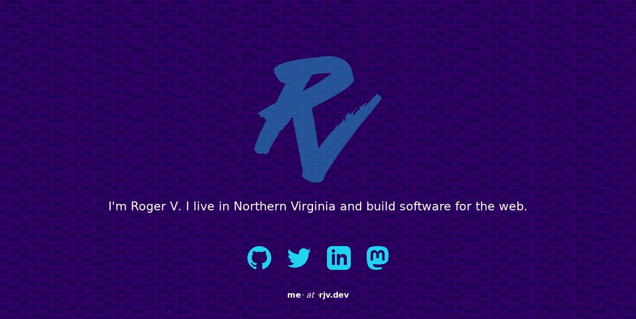

--- FILE ---
content_type: text/html
request_url: https://www.rjv.dev/
body_size: 3896
content:
<!DOCTYPE html><html lang="en"><head><meta charSet="utf-8"/><meta name="viewport" content="width=device-width,initial-scale=1"/><title>Roger Vandawalker</title><meta name="description" content="UI Engineer living in Northern Virginia"/><link rel="stylesheet" href="/build/_assets/tailwind-LQEUFL27.css"/><link rel="stylesheet" href="/build/_assets/global-PQTMWC5M.css"/></head><body><div class="fixed inset-y-0 w-full items-center justify-center flex"><div><header><div class="container mx-auto text-cyan-400 text-center opacity-40 hover:opacity-100 transition-opacity"><svg class="inline-block fill-current w-32 md:w-64" version="1.1" viewBox="0 0 594.45258 592.57782" xmlns="http://www.w3.org/2000/svg"><title>Roger Vandawalker</title><g transform="translate(233.38 -25.274)"><g transform="translate(-426.57 -294)" stroke-width="1px"><path d="m771.29 495.35 4.6387 11.719h2.4414l2.1973-2.4414h2.4414l2.1973 2.4414-2.1973 2.1973v2.4414l4.6387 4.6387q0 8.7891-93.262 118.65-129.15 166.5-169.92 239.75-10.01 37.109-32.471 37.109h-9.2773q-39.551 0-67.627-30.029l4.6387-20.996-48.828-256.1-18.555-86.182v-2.1973q11.719-18.555 27.832-18.555 31.006 0 60.547 23.193 23.438 16.846 23.438 60.547 2.9297 0.73242 27.832 167.48h2.4414l55.664-72.021q22.949-19.287 25.635-32.715h2.4414l2.1973 2.4414h2.4414l20.996-20.996 2.1973 2.1973v-2.1973l-2.1973-7.0801 6.8359-4.6387h2.4414l2.1973 11.719 4.6387-4.6387-2.1973-9.2773h2.1973l-2.1973-7.0801q6.3477-15.381 13.916-18.555h2.4414l2.1973 2.1973h2.4414l4.6387-4.6387v4.6387l-2.4414 2.4414v2.1973h2.4414l25.635-32.471h2.1973v2.1973l-16.357 20.996v13.916l25.635-27.832 2.4414 2.4414h2.1973v-4.6387h2.4414l-4.6387-11.719 2.1973-2.4414h2.4414l2.1973 2.4414h2.4414l23.193-18.555 2.4414 2.1973v2.4414l-11.719 11.475v2.4414h4.6387q51.514-59.814 60.547-60.547zm-231.9-176.07q76.416 0 105.96 55.176l13.184 55.176q0 34.18-191.89 130.13-99.609 42.725-103.76 52.979-15.381 28.564-19.775 28.564-10.986 8.7891-19.775 26.367h-4.3945v2.1973l-2.1973-2.1973h-2.1973q-4.6387 0-13.184 28.809h-4.3945l2.1973 2.1973v2.1973q-6.8359 0-33.203 52.979-6.5918 26.367-26.367 26.367v-4.3945h-2.1973l-8.7891 2.1973-2.4414-2.1973h-2.1973l-6.5918 2.1973-4.3945-4.3945-4.3945 4.3945-15.381-17.578v-4.3945q0-21.973 55.176-136.72l-6.5918-2.1973 2.1973-2.1973v-2.1973l-10.986-9.0332-9.0332 2.1973-4.3945-6.5918 2.1973-2.1973v-2.1973q-13.184 0-13.184-6.5918 27.1-21.484 85.938-50.781l44.189-90.332h-2.1973q-26.367 0-50.781-50.781v-19.775q18.066-22.949 92.773-37.354 42.725-9.0332 160.89-20.02zm-121.34 163.33h2.1973q71.777-33.447 132.32-81.787v-2.1973h-2.1973q-90.332 3.418-90.332 13.428l-41.992 70.557z"></path></g></g></svg></div></header><main class="page-body text-white"><section class="container mx-auto px-8 md:px-0 mt-8"><h2 class="text-2xl font-light text-center">I&#x27;m <strong class="font-medium">Roger V</strong>. I live in Northern Virginia and build software for the web.</h2></section></main><footer class="mt-16 text-white"><p class="text-center text-5xl"><a href="https://github.com/rjv" class="mx-4 inline-block text-cyan-400 hover:text-cyan-200 transition-colors" title="GitHub" target="_blank" rel="noopener noreferrer"><svg class="fill-current" xmlns="http://www.w3.org/2000/svg" width="48" height="48" viewBox="0 0 24 24"><path d="M12 0c-6.626 0-12 5.373-12 12 0 5.302 3.438 9.8 8.207 11.387.599.111.793-.261.793-.577v-2.234c-3.338.726-4.033-1.416-4.033-1.416-.546-1.387-1.333-1.756-1.333-1.756-1.089-.745.083-.729.083-.729 1.205.084 1.839 1.237 1.839 1.237 1.07 1.834 2.807 1.304 3.492.997.107-.775.418-1.305.762-1.604-2.665-.305-5.467-1.334-5.467-5.931 0-1.311.469-2.381 1.236-3.221-.124-.303-.535-1.524.117-3.176 0 0 1.008-.322 3.301 1.23.957-.266 1.983-.399 3.003-.404 1.02.005 2.047.138 3.006.404 2.291-1.552 3.297-1.23 3.297-1.23.653 1.653.242 2.874.118 3.176.77.84 1.235 1.911 1.235 3.221 0 4.609-2.807 5.624-5.479 5.921.43.372.823 1.102.823 2.222v3.293c0 .319.192.694.801.576 4.765-1.589 8.199-6.086 8.199-11.386 0-6.627-5.373-12-12-12z"></path></svg></a><a href="https://twitter.com/rjv" class="mx-4 inline-block text-cyan-400 hover:text-cyan-200 transition-colors" title="Twitter (@rjv)" target="_blank" rel="noopener noreferrer"><svg class="fill-current" xmlns="http://www.w3.org/2000/svg" width="48" height="48" viewBox="0 0 24 24"><path d="M24 4.557c-.883.392-1.832.656-2.828.775 1.017-.609 1.798-1.574 2.165-2.724-.951.564-2.005.974-3.127 1.195-.897-.957-2.178-1.555-3.594-1.555-3.179 0-5.515 2.966-4.797 6.045-4.091-.205-7.719-2.165-10.148-5.144-1.29 2.213-.669 5.108 1.523 6.574-.806-.026-1.566-.247-2.229-.616-.054 2.281 1.581 4.415 3.949 4.89-.693.188-1.452.232-2.224.084.626 1.956 2.444 3.379 4.6 3.419-2.07 1.623-4.678 2.348-7.29 2.04 2.179 1.397 4.768 2.212 7.548 2.212 9.142 0 14.307-7.721 13.995-14.646.962-.695 1.797-1.562 2.457-2.549z"></path></svg></a><a href="http://www.linkedin.com/pub/roger-vandawalker/7/30/724" class="mx-4 inline-block text-cyan-400 hover:text-cyan-200 transition-colors" title="LinkedIn" target="_blank" rel="noopener noreferrer"><svg class="fill-current" xmlns="http://www.w3.org/2000/svg" width="48" height="48" viewBox="0 0 24 24"><path d="M19 0h-14c-2.761 0-5 2.239-5 5v14c0 2.761 2.239 5 5 5h14c2.762 0 5-2.239 5-5v-14c0-2.761-2.238-5-5-5zm-11 19h-3v-11h3v11zm-1.5-12.268c-.966 0-1.75-.79-1.75-1.764s.784-1.764 1.75-1.764 1.75.79 1.75 1.764-.783 1.764-1.75 1.764zm13.5 12.268h-3v-5.604c0-3.368-4-3.113-4 0v5.604h-3v-11h3v1.765c1.396-2.586 7-2.777 7 2.476v6.759z"></path></svg></a><a href="https://twit.social/@rogerv" class="mx-4 inline-block text-cyan-400 hover:text-cyan-200 transition-colors" title="Mastodon" target="_blank" rel="me noopener noreferrer"><svg xmlns="http://www.w3.org/2000/svg" height="48" viewBox="0 0 216.4144 232.00976"><path fill="currentColor" d="M211.80734 139.0875c-3.18125 16.36625-28.4925 34.2775-57.5625 37.74875-15.15875 1.80875-30.08375 3.47125-45.99875 2.74125-26.0275-1.1925-46.565-6.2125-46.565-6.2125 0 2.53375.15625 4.94625.46875 7.2025 3.38375 25.68625 25.47 27.225 46.39125 27.9425 21.11625.7225 39.91875-5.20625 39.91875-5.20625l.8675 19.09s-14.77 7.93125-41.08125 9.39c-14.50875.7975-32.52375-.365-53.50625-5.91875C9.23234 213.82 1.40609 165.31125.20859 116.09125c-.365-14.61375-.14-28.39375-.14-39.91875 0-50.33 32.97625-65.0825 32.97625-65.0825C49.67234 3.45375 78.20359.2425 107.86484 0h.72875c29.66125.2425 58.21125 3.45375 74.8375 11.09 0 0 32.975 14.7525 32.975 65.0825 0 0 .41375 37.13375-4.59875 62.915"></path><path fill="#220057" d="M177.50984 80.077v60.94125h-24.14375v-59.15c0-12.46875-5.24625-18.7975-15.74-18.7975-11.6025 0-17.4175 7.5075-17.4175 22.3525v32.37625H96.20734V85.42325c0-14.845-5.81625-22.3525-17.41875-22.3525-10.49375 0-15.74 6.32875-15.74 18.7975v59.15H38.90484V80.077c0-12.455 3.17125-22.3525 9.54125-29.675 6.56875-7.3225 15.17125-11.07625 25.85-11.07625 12.355 0 21.71125 4.74875 27.8975 14.2475l6.01375 10.08125 6.015-10.08125c6.185-9.49875 15.54125-14.2475 27.8975-14.2475 10.6775 0 19.28 3.75375 25.85 11.07625 6.36875 7.3225 9.54 17.22 9.54 29.675"></path></svg></a></p><p class="flex justify-center gap-1 mt-8"><strong>me</strong><em class="font-light">· at ·</em><strong>rjv.dev</strong></p></footer></div></div><script>
          let STORAGE_KEY = "positions";
          if (!window.history.state || !window.history.state.key) {
            window.history.replaceState({ key: Math.random().toString(32).slice(2) }, null);
          }
          try {
            let positions = JSON.parse(sessionStorage.getItem(STORAGE_KEY) ?? '{}')
            let storedY = positions[window.history.state.key];
            if (typeof storedY === 'number') {
              window.scrollTo(0, storedY)
            }
          } catch(error) {
            console.error(error)
            sessionStorage.removeItem(STORAGE_KEY)
          }
        </script><link rel="modulepreload" href="/build/_shared/chunk-37SY2LU5.js"/><link rel="modulepreload" href="/build/_shared/chunk-AKSB5QXU.js"/><link rel="modulepreload" href="/build/root-IBRKFSFE.js"/><link rel="modulepreload" href="/build/routes/index-YCGAQOD3.js"/><script>window.__remixContext = {'matches':[{'params':{},'pathname':'/','route':{'id':'root','path':'','module':'/build/root-IBRKFSFE.js','hasAction':false,'hasLoader':false,'hasCatchBoundary':true,'hasErrorBoundary':true}},{'params':{},'pathname':'/','route':{'id':'routes/index','parentId':'root','index':true,'module':'/build/routes/index-YCGAQOD3.js','hasAction':false,'hasLoader':false,'hasCatchBoundary':false,'hasErrorBoundary':false}}],'componentDidCatchEmulator':{'trackBoundaries':true,'trackCatchBoundaries':true,'catchBoundaryRouteId':'root','renderBoundaryRouteId':null,'loaderBoundaryRouteId':'root','error':undefined,'catch':undefined},'routeData':{'root':null,'routes/index':null},'actionData':undefined};</script><script src="/build/manifest-93054564.js"></script><script type="module">import * as route0 from "/build/root-IBRKFSFE.js";
import * as route1 from "/build/routes/index-YCGAQOD3.js";
window.__remixRouteModules = {"root":route0,"routes/index":route1};</script><script src="/build/entry.client-BKRYCYL4.js" type="module"></script></body></html>

--- FILE ---
content_type: application/javascript; charset=utf-8
request_url: https://www.rjv.dev/build/_shared/chunk-37SY2LU5.js
body_size: 15150
content:
import{a as ce,b as Q,d as ae,f as j}from"/build/_shared/chunk-AKSB5QXU.js";var ze=ce((be,Xe)=>{j();"use strict";(function(e,t){typeof be=="object"&&typeof Xe!="undefined"?t(be):typeof define=="function"&&define.amd?define(["exports"],t):t((e=typeof globalThis!="undefined"?globalThis:e||self).HistoryLibrary={})})(be,function(e){function t(){return(t=Object.assign||function(a){for(var c=1;c<arguments.length;c++){var h,v=arguments[c];for(h in v)Object.prototype.hasOwnProperty.call(v,h)&&(a[h]=v[h])}return a}).apply(this,arguments)}function r(a){a.preventDefault(),a.returnValue=""}function n(){var a=[];return{get length(){return a.length},push:function(c){return a.push(c),function(){a=a.filter(function(h){return h!==c})}},call:function(c){a.forEach(function(h){return h&&h(c)})}}}function u(){return Math.random().toString(36).substr(2,8)}function s(a){var c=a.pathname,h=a.search;return(c===void 0?"/":c)+(h===void 0?"":h)+((a=a.hash)===void 0?"":a)}function d(a){var c={};if(a){var h=a.indexOf("#");0<=h&&(c.hash=a.substr(h),a=a.substr(0,h)),0<=(h=a.indexOf("?"))&&(c.search=a.substr(h),a=a.substr(0,h)),a&&(c.pathname=a)}return c}var S;e.Action=void 0,(S=e.Action||(e.Action={})).Pop="POP",S.Push="PUSH",S.Replace="REPLACE",e.createBrowserHistory=function(a){function c(){var b=x.location,y=k.state||{};return[y.idx,{pathname:b.pathname,search:b.search,hash:b.hash,state:y.usr||null,key:y.key||"default"}]}function h(b){return typeof b=="string"?b:s(b)}function v(b,y){return y===void 0&&(y=null),t({pathname:F.pathname,hash:"",search:""},typeof b=="string"?d(b):b,{state:y,key:u()})}function w(b){N=b,b=c(),D=b[0],F=b[1],B.call({action:N,location:F})}function C(b){k.go(b)}a===void 0&&(a={});var x=(a=a.window)===void 0?document.defaultView:a,k=x.history,O=null;x.addEventListener("popstate",function(){if(O)A.call(O),O=null;else{var b=e.Action.Pop,y=c(),P=y[0];if(y=y[1],A.length){if(P!=null){var $=D-P;$&&(O={action:b,location:y,retry:function(){C(-1*$)}},C($))}}else w(b)}});var N=e.Action.Pop,D=(a=c())[0],F=a[1],B=n(),A=n();return D==null&&(D=0,k.replaceState(t({},k.state,{idx:D}),"")),{get action(){return N},get location(){return F},createHref:h,push:function b(y,P){var $=e.Action.Push,T=v(y,P);if(!A.length||(A.call({action:$,location:T,retry:function(){b(y,P)}}),0)){var W=[{usr:T.state,key:T.key,idx:D+1},h(T)];T=W[0],W=W[1];try{k.pushState(T,"",W)}catch{x.location.assign(W)}w($)}},replace:function b(y,P){var $=e.Action.Replace,T=v(y,P);A.length&&(A.call({action:$,location:T,retry:function(){b(y,P)}}),1)||(T=[{usr:T.state,key:T.key,idx:D},h(T)],k.replaceState(T[0],"",T[1]),w($))},go:C,back:function(){C(-1)},forward:function(){C(1)},listen:function(b){return B.push(b)},block:function(b){var y=A.push(b);return A.length===1&&x.addEventListener("beforeunload",r),function(){y(),A.length||x.removeEventListener("beforeunload",r)}}}},e.createHashHistory=function(a){function c(){var y=d(k.location.hash.substr(1)),P=y.pathname,$=y.search;y=y.hash;var T=O.state||{};return[T.idx,{pathname:P===void 0?"/":P,search:$===void 0?"":$,hash:y===void 0?"":y,state:T.usr||null,key:T.key||"default"}]}function h(){if(N)b.call(N),N=null;else{var y=e.Action.Pop,P=c(),$=P[0];if(P=P[1],b.length){if($!=null){var T=F-$;T&&(N={action:y,location:P,retry:function(){x(-1*T)}},x(T))}}else C(y)}}function v(y){var P=document.querySelector("base"),$="";return P&&P.getAttribute("href")&&($=($=(P=k.location.href).indexOf("#"))===-1?P:P.slice(0,$)),$+"#"+(typeof y=="string"?y:s(y))}function w(y,P){return P===void 0&&(P=null),t({pathname:B.pathname,hash:"",search:""},typeof y=="string"?d(y):y,{state:P,key:u()})}function C(y){D=y,y=c(),F=y[0],B=y[1],A.call({action:D,location:B})}function x(y){O.go(y)}a===void 0&&(a={});var k=(a=a.window)===void 0?document.defaultView:a,O=k.history,N=null;k.addEventListener("popstate",h),k.addEventListener("hashchange",function(){s(c()[1])!==s(B)&&h()});var D=e.Action.Pop,F=(a=c())[0],B=a[1],A=n(),b=n();return F==null&&(F=0,O.replaceState(t({},O.state,{idx:F}),"")),{get action(){return D},get location(){return B},createHref:v,push:function y(P,$){var T=e.Action.Push,W=w(P,$);if(!b.length||(b.call({action:T,location:W,retry:function(){y(P,$)}}),0)){var q=[{usr:W.state,key:W.key,idx:F+1},v(W)];W=q[0],q=q[1];try{O.pushState(W,"",q)}catch{k.location.assign(q)}C(T)}},replace:function y(P,$){var T=e.Action.Replace,W=w(P,$);b.length&&(b.call({action:T,location:W,retry:function(){y(P,$)}}),1)||(W=[{usr:W.state,key:W.key,idx:F},v(W)],O.replaceState(W[0],"",W[1]),C(T))},go:x,back:function(){x(-1)},forward:function(){x(1)},listen:function(y){return A.push(y)},block:function(y){var P=b.push(y);return b.length===1&&k.addEventListener("beforeunload",r),function(){P(),b.length||k.removeEventListener("beforeunload",r)}}}},e.createMemoryHistory=function(a){function c(B,A){return A===void 0&&(A=null),t({pathname:N.pathname,search:"",hash:""},typeof B=="string"?d(B):B,{state:A,key:u()})}function h(B,A,b){return!F.length||(F.call({action:B,location:A,retry:b}),!1)}function v(B,A){O=B,N=A,D.call({action:O,location:N})}function w(B){var A=Math.min(Math.max(k+B,0),x.length-1),b=e.Action.Pop,y=x[A];h(b,y,function(){w(B)})&&(k=A,v(b,y))}a===void 0&&(a={});var C=a;a=C.initialEntries,C=C.initialIndex;var x=(a===void 0?["/"]:a).map(function(B){return t({pathname:"/",search:"",hash:"",state:null,key:u()},typeof B=="string"?d(B):B)}),k=Math.min(Math.max(C??x.length-1,0),x.length-1),O=e.Action.Pop,N=x[k],D=n(),F=n();return{get index(){return k},get action(){return O},get location(){return N},createHref:function(B){return typeof B=="string"?B:s(B)},push:function B(A,b){var y=e.Action.Push,P=c(A,b);h(y,P,function(){B(A,b)})&&(k+=1,x.splice(k,x.length,P),v(y,P))},replace:function B(A,b){var y=e.Action.Replace,P=c(A,b);h(y,P,function(){B(A,b)})&&(x[k]=P,v(y,P))},go:w,back:function(){w(-1)},forward:function(){w(1)},listen:function(B){return D.push(B)},block:function(B){return F.push(B)}}},e.createPath=s,e.parsePath=d,Object.defineProperty(e,"__esModule",{value:!0})})});var de=ce((On,Qe)=>{j();"use strict";Qe.exports=ze()});var et=ce((Ee,Ze)=>{j();(function(e,t){typeof Ee=="object"&&typeof Ze!="undefined"?t(Ee,ae(),de()):typeof define=="function"&&define.amd?define(["exports","react","history"],t):t((e=e||self).ReactRouter={},e.React,e.HistoryLibrary)})(Ee,function(e,t,r){"use strict";function n(f,m){if(!f)throw new Error(m)}let u=t.createContext(null),s=t.createContext(null),d=t.createContext({outlet:null,matches:[]});function S(f){return C()}function a(f){n(!1)}function c(f){let{basename:m="/",children:R=null,location:L,navigationType:o=r.Action.Pop,navigator:l,static:i=!1}=f;h()&&n(!1);let g=Re(m),p=t.useMemo(()=>({basename:g,navigator:l,static:i}),[g,l,i]);typeof L=="string"&&(L=r.parsePath(L));let{pathname:E="/",search:I="",hash:_="",state:U=null,key:Y="default"}=L,Z=t.useMemo(()=>{let le=W(E,g);return le==null?null:{pathname:le,search:I,hash:_,state:U,key:Y}},[g,E,I,_,U,Y]);return Z==null?null:t.createElement(u.Provider,{value:p},t.createElement(s.Provider,{children:R,value:{location:Z,navigationType:o}}))}function h(){return t.useContext(s)!=null}function v(){return h()||n(!1),t.useContext(s).location}function w(){h()||n(!1);let{basename:f,navigator:m}=t.useContext(u),{matches:R}=t.useContext(d),{pathname:L}=v(),o=JSON.stringify(R.map(i=>i.pathnameBase)),l=t.useRef(!1);return t.useEffect(()=>{l.current=!0}),t.useCallback(function(i,g){if(g===void 0&&(g={}),!l.current)return;if(typeof i=="number")return void m.go(i);let p=T(i,JSON.parse(o),L);f!=="/"&&(p.pathname=q([f,p.pathname])),(g.replace?m.replace:m.push)(p,g.state)},[f,m,o,L])}function C(){return t.useContext(d).outlet}function x(f){let{matches:m}=t.useContext(d),{pathname:R}=v(),L=JSON.stringify(m.map(o=>o.pathnameBase));return t.useMemo(()=>T(f,JSON.parse(L),R),[f,L,R])}function k(f,m){h()||n(!1);let R,{matches:L}=t.useContext(d),o=L[L.length-1],l=o?o.params:{},i=(o&&o.pathname,o?o.pathnameBase:"/"),g=(o&&o.route,v());if(m){var p;let _=typeof m=="string"?r.parsePath(m):m;i==="/"||((p=_.pathname)==null?void 0:p.startsWith(i))||n(!1),R=_}else R=g;let E=R.pathname||"/",I=N(f,{pathname:i==="/"?E:E.slice(i.length)||"/"});return y(I&&I.map(_=>Object.assign({},_,{params:Object.assign({},l,_.params),pathname:q([i,_.pathname]),pathnameBase:_.pathnameBase==="/"?i:q([i,_.pathnameBase])})),L)}function O(f){let m=[];return t.Children.forEach(f,R=>{if(!t.isValidElement(R))return;if(R.type===t.Fragment)return void m.push.apply(m,O(R.props.children));R.type!==a&&n(!1);let L={caseSensitive:R.props.caseSensitive,element:R.props.element,index:R.props.index,path:R.props.path};R.props.children&&(L.children=O(R.props.children)),m.push(L)}),m}function N(f,m,R){R===void 0&&(R="/");let L=W((typeof m=="string"?r.parsePath(m):m).pathname||"/",R);if(L==null)return null;let o=D(f);(function(i){i.sort((g,p)=>g.score!==p.score?p.score-g.score:function(E,I){return E.length===I.length&&E.slice(0,-1).every((_,U)=>_===I[U])?E[E.length-1]-I[I.length-1]:0}(g.routesMeta.map(E=>E.childrenIndex),p.routesMeta.map(E=>E.childrenIndex)))})(o);let l=null;for(let i=0;l==null&&i<o.length;++i)l=b(o[i],f,L);return l}function D(f,m,R,L){return m===void 0&&(m=[]),R===void 0&&(R=[]),L===void 0&&(L=""),f.forEach((o,l)=>{let i={relativePath:o.path||"",caseSensitive:o.caseSensitive===!0,childrenIndex:l};i.relativePath.startsWith("/")&&(i.relativePath.startsWith(L)||n(!1),i.relativePath=i.relativePath.slice(L.length));let g=q([L,i.relativePath]),p=R.concat(i);o.children&&o.children.length>0&&(o.index===!0&&n(!1),D(o.children,m,p,g)),(o.path!=null||o.index)&&m.push({path:g,score:A(g,o.index),routesMeta:p})}),m}let F=/^:\w+$/,B=f=>f==="*";function A(f,m){let R=f.split("/"),L=R.length;return R.some(B)&&(L+=-2),m&&(L+=2),R.filter(o=>!B(o)).reduce((o,l)=>o+(F.test(l)?3:l===""?1:10),L)}function b(f,m,R){let L=m,{routesMeta:o}=f,l={},i="/",g=[];for(let p=0;p<o.length;++p){let E=o[p],I=p===o.length-1,_=i==="/"?R:R.slice(i.length)||"/",U=P({path:E.relativePath,caseSensitive:E.caseSensitive,end:I},_);if(!U)return null;Object.assign(l,U.params);let Y=L[E.childrenIndex];g.push({params:l,pathname:q([i,U.pathname]),pathnameBase:q([i,U.pathnameBase]),route:Y}),U.pathnameBase!=="/"&&(i=q([i,U.pathnameBase])),L=Y.children}return g}function y(f,m){return m===void 0&&(m=[]),f==null?null:f.reduceRight((R,L,o)=>t.createElement(d.Provider,{children:L.route.element!==void 0?L.route.element:t.createElement(S,null),value:{outlet:R,matches:m.concat(f.slice(0,o+1))}}),null)}function P(f,m){typeof f=="string"&&(f={path:f,caseSensitive:!1,end:!0});let[R,L]=function(p,E,I){E===void 0&&(E=!1),I===void 0&&(I=!0);let _=[],U="^"+p.replace(/\/*\*?$/,"").replace(/^\/*/,"/").replace(/[\\.*+^$?{}|()[\]]/g,"\\$&").replace(/:(\w+)/g,(Y,Z)=>(_.push(Z),"([^\\/]+)"));return p.endsWith("*")?(_.push("*"),U+=p==="*"||p==="/*"?"(.*)$":"(?:\\/(.+)|\\/*)$"):U+=I?"\\/*$":"(?:\\b|$)",[new RegExp(U,E?void 0:"i"),_]}(f.path,f.caseSensitive,f.end),o=m.match(R);if(!o)return null;let l=o[0],i=l.replace(/(.)\/+$/,"$1"),g=o.slice(1);return{params:L.reduce((p,E,I)=>{if(E==="*"){let _=g[I]||"";i=l.slice(0,l.length-_.length).replace(/(.)\/+$/,"$1")}return p[E]=function(_,U){try{return decodeURIComponent(_)}catch{return _}}(g[I]||""),p},{}),pathname:l,pathnameBase:i,pattern:f}}function $(f,m){m===void 0&&(m="/");let{pathname:R,search:L="",hash:o=""}=typeof f=="string"?r.parsePath(f):f;return{pathname:R?R.startsWith("/")?R:function(i,g){let p=g.replace(/\/+$/,"").split("/");return i.split("/").forEach(E=>{E===".."?p.length>1&&p.pop():E!=="."&&p.push(E)}),p.length>1?p.join("/"):"/"}(R,m):m,search:De(L),hash:Ie(o)}}function T(f,m,R){let L,o=typeof f=="string"?r.parsePath(f):f,l=f===""||o.pathname===""?"/":o.pathname;if(l==null)L=R;else{let g=m.length-1;if(l.startsWith("..")){let p=l.split("/");for(;p[0]==="..";)p.shift(),g-=1;o.pathname=p.join("/")}L=g>=0?m[g]:"/"}let i=$(o,L);return l&&l!=="/"&&l.endsWith("/")&&!i.pathname.endsWith("/")&&(i.pathname+="/"),i}function W(f,m){if(m==="/")return f;if(!f.toLowerCase().startsWith(m.toLowerCase()))return null;let R=f.charAt(m.length);return R&&R!=="/"?null:f.slice(m.length)||"/"}let q=f=>f.join("/").replace(/\/\/+/g,"/"),Re=f=>f.replace(/\/+$/,"").replace(/^\/*/,"/"),De=f=>f&&f!=="?"?f.startsWith("?")?f:"?"+f:"",Ie=f=>f&&f!=="#"?f.startsWith("#")?f:"#"+f:"";e.MemoryRouter=function(f){let{basename:m,children:R,initialEntries:L,initialIndex:o}=f,l=t.useRef();l.current==null&&(l.current=r.createMemoryHistory({initialEntries:L,initialIndex:o}));let i=l.current,[g,p]=t.useState({action:i.action,location:i.location});return t.useLayoutEffect(()=>i.listen(p),[i]),t.createElement(c,{basename:m,children:R,location:g.location,navigationType:g.action,navigator:i})},e.Navigate=function(f){let{to:m,replace:R,state:L}=f;h()||n(!1);let o=w();return t.useEffect(()=>{o(m,{replace:R,state:L})}),null},e.Outlet=S,e.Route=a,e.Router=c,e.Routes=function(f){let{children:m,location:R}=f;return k(O(m),R)},e.UNSAFE_LocationContext=s,e.UNSAFE_NavigationContext=u,e.UNSAFE_RouteContext=d,e.createRoutesFromChildren=O,e.generatePath=function(f,m){return m===void 0&&(m={}),f.replace(/:(\w+)/g,(R,L)=>(m[L]==null&&n(!1),m[L])).replace(/\/*\*$/,R=>m["*"]==null?"":m["*"].replace(/^\/*/,"/"))},e.matchPath=P,e.matchRoutes=N,e.renderMatches=function(f){return y(f)},e.resolvePath=$,e.useHref=function(f){h()||n(!1);let{basename:m,navigator:R}=t.useContext(u),{hash:L,pathname:o,search:l}=x(f),i=o;if(m!=="/"){let g=function(E){return E===""||E.pathname===""?"/":typeof E=="string"?r.parsePath(E).pathname:E.pathname}(f),p=g!=null&&g.endsWith("/");i=o==="/"?m+(p?"/":""):q([m,o])}return R.createHref({pathname:i,search:l,hash:L})},e.useInRouterContext=h,e.useLocation=v,e.useMatch=function(f){return h()||n(!1),P(f,v().pathname)},e.useNavigate=w,e.useNavigationType=function(){return t.useContext(s).navigationType},e.useOutlet=C,e.useParams=function(){let{matches:f}=t.useContext(d),m=f[f.length-1];return m?m.params:{}},e.useResolvedPath=x,e.useRoutes=k,Object.defineProperty(e,"__esModule",{value:!0})})});var nt=ce((Nn,tt)=>{j();"use strict";tt.exports=et()});var at=ce((xe,rt)=>{j();(function(e,t){typeof xe=="object"&&typeof rt!="undefined"?t(xe,ae(),de(),nt()):typeof define=="function"&&define.amd?define(["exports","react","history","react-router"],t):t((e=e||self).ReactRouterDOM={},e.React,e.HistoryLibrary,e.ReactRouter)})(xe,function(e,t,r,n){"use strict";function u(){return u=Object.assign||function(w){for(var C=1;C<arguments.length;C++){var x=arguments[C];for(var k in x)Object.prototype.hasOwnProperty.call(x,k)&&(w[k]=x[k])}return w},u.apply(this,arguments)}function s(w,C){if(w==null)return{};var x,k,O={},N=Object.keys(w);for(k=0;k<N.length;k++)x=N[k],C.indexOf(x)>=0||(O[x]=w[x]);return O}let d=["onClick","reloadDocument","replace","state","target","to"],S=["aria-current","caseSensitive","className","end","style","to"],a=t.forwardRef(function(w,C){let{onClick:x,reloadDocument:k,replace:O=!1,state:N,target:D,to:F}=w,B=s(w,d),A=n.useHref(F),b=h(F,{replace:O,state:N,target:D});return t.createElement("a",u({},B,{href:A,onClick:function(y){x&&x(y),y.defaultPrevented||k||b(y)},ref:C,target:D}))}),c=t.forwardRef(function(w,C){let{"aria-current":x="page",caseSensitive:k=!1,className:O="",end:N=!1,style:D,to:F}=w,B=s(w,S),A=n.useLocation(),b=n.useResolvedPath(F),y=A.pathname,P=b.pathname;k||(y=y.toLowerCase(),P=P.toLowerCase());let $,T=y===P||!N&&y.startsWith(P)&&y.charAt(P.length)==="/",W=T?x:void 0;$=typeof O=="function"?O({isActive:T}):[O,T?"active":null].filter(Boolean).join(" ");let q=typeof D=="function"?D({isActive:T}):D;return t.createElement(a,u({},B,{"aria-current":W,className:$,ref:C,style:q,to:F}))});function h(w,C){let{target:x,replace:k,state:O}=C===void 0?{}:C,N=n.useNavigate(),D=n.useLocation(),F=n.useResolvedPath(w);return t.useCallback(B=>{if(!(B.button!==0||x&&x!=="_self"||function(A){return!!(A.metaKey||A.altKey||A.ctrlKey||A.shiftKey)}(B))){B.preventDefault();let A=!!k||r.createPath(D)===r.createPath(F);N(w,{replace:A,state:O})}},[D,N,F,k,O,x,w])}function v(w){return w===void 0&&(w=""),new URLSearchParams(typeof w=="string"||Array.isArray(w)||w instanceof URLSearchParams?w:Object.keys(w).reduce((C,x)=>{let k=w[x];return C.concat(Array.isArray(k)?k.map(O=>[x,O]):[[x,k]])},[]))}Object.defineProperty(e,"MemoryRouter",{enumerable:!0,get:function(){return n.MemoryRouter}}),Object.defineProperty(e,"Navigate",{enumerable:!0,get:function(){return n.Navigate}}),Object.defineProperty(e,"Outlet",{enumerable:!0,get:function(){return n.Outlet}}),Object.defineProperty(e,"Route",{enumerable:!0,get:function(){return n.Route}}),Object.defineProperty(e,"Router",{enumerable:!0,get:function(){return n.Router}}),Object.defineProperty(e,"Routes",{enumerable:!0,get:function(){return n.Routes}}),Object.defineProperty(e,"UNSAFE_LocationContext",{enumerable:!0,get:function(){return n.UNSAFE_LocationContext}}),Object.defineProperty(e,"UNSAFE_NavigationContext",{enumerable:!0,get:function(){return n.UNSAFE_NavigationContext}}),Object.defineProperty(e,"UNSAFE_RouteContext",{enumerable:!0,get:function(){return n.UNSAFE_RouteContext}}),Object.defineProperty(e,"createRoutesFromChildren",{enumerable:!0,get:function(){return n.createRoutesFromChildren}}),Object.defineProperty(e,"generatePath",{enumerable:!0,get:function(){return n.generatePath}}),Object.defineProperty(e,"matchPath",{enumerable:!0,get:function(){return n.matchPath}}),Object.defineProperty(e,"matchRoutes",{enumerable:!0,get:function(){return n.matchRoutes}}),Object.defineProperty(e,"renderMatches",{enumerable:!0,get:function(){return n.renderMatches}}),Object.defineProperty(e,"resolvePath",{enumerable:!0,get:function(){return n.resolvePath}}),Object.defineProperty(e,"useHref",{enumerable:!0,get:function(){return n.useHref}}),Object.defineProperty(e,"useInRouterContext",{enumerable:!0,get:function(){return n.useInRouterContext}}),Object.defineProperty(e,"useLocation",{enumerable:!0,get:function(){return n.useLocation}}),Object.defineProperty(e,"useMatch",{enumerable:!0,get:function(){return n.useMatch}}),Object.defineProperty(e,"useNavigate",{enumerable:!0,get:function(){return n.useNavigate}}),Object.defineProperty(e,"useNavigationType",{enumerable:!0,get:function(){return n.useNavigationType}}),Object.defineProperty(e,"useOutlet",{enumerable:!0,get:function(){return n.useOutlet}}),Object.defineProperty(e,"useParams",{enumerable:!0,get:function(){return n.useParams}}),Object.defineProperty(e,"useResolvedPath",{enumerable:!0,get:function(){return n.useResolvedPath}}),Object.defineProperty(e,"useRoutes",{enumerable:!0,get:function(){return n.useRoutes}}),e.BrowserRouter=function(w){let{basename:C,children:x,window:k}=w,O=t.useRef();O.current==null&&(O.current=r.createBrowserHistory({window:k}));let N=O.current,[D,F]=t.useState({action:N.action,location:N.location});return t.useLayoutEffect(()=>N.listen(F),[N]),t.createElement(n.Router,{basename:C,children:x,location:D.location,navigationType:D.action,navigator:N})},e.HashRouter=function(w){let{basename:C,children:x,window:k}=w,O=t.useRef();O.current==null&&(O.current=r.createHashHistory({window:k}));let N=O.current,[D,F]=t.useState({action:N.action,location:N.location});return t.useLayoutEffect(()=>N.listen(F),[N]),t.createElement(n.Router,{basename:C,children:x,location:D.location,navigationType:D.action,navigator:N})},e.Link=a,e.NavLink=c,e.createSearchParams=v,e.useLinkClickHandler=h,e.useSearchParams=function(w){let C=t.useRef(v(w)),x=n.useLocation(),k=t.useMemo(()=>{let N=v(x.search);for(let D of C.current.keys())N.has(D)||C.current.getAll(D).forEach(F=>{N.append(D,F)});return N},[x.search]),O=n.useNavigate();return[k,t.useCallback((N,D)=>{O("?"+v(N),D)},[O])]},Object.defineProperty(e,"__esModule",{value:!0})})});var he=ce((An,ot)=>{j();"use strict";ot.exports=at()});j();var Tt=Q(de()),we=Q(ae());j();j();function X(){return X=Object.assign||function(e){for(var t=1;t<arguments.length;t++){var r=arguments[t];for(var n in r)Object.prototype.hasOwnProperty.call(r,n)&&(e[n]=r[n])}return e},X.apply(this,arguments)}var M=Q(ae()),z=Q(he());j();var H=Q(ae());var Se=class extends H.default.Component{constructor(t){super(t);this.state={error:t.error||null,location:t.location}}static getDerivedStateFromError(t){return{error:t}}static getDerivedStateFromProps(t,r){return r.location!==t.location?{error:t.error||null,location:t.location}:r}render(){return this.state.error?H.default.createElement(this.props.component,{error:this.state.error}):this.props.children}};function it({error:e}){return console.error(e),H.default.createElement("html",{lang:"en"},H.default.createElement("head",null,H.default.createElement("meta",{charSet:"utf-8"}),H.default.createElement("title",null,"Uncaught Exception!")),H.default.createElement("body",null,H.default.createElement("main",{style:{border:"solid 2px hsl(10, 50%, 50%)",padding:"2rem"}},H.default.createElement("div",null,H.default.createElement("h1",null,"Uncaught Exception!"),H.default.createElement("p",null,"If you are not the developer, please click back in your browser and try again."),H.default.createElement("div",{style:{fontFamily:'"SFMono-Regular",Consolas,"Liberation Mono",Menlo,Courier,monospace',padding:"1rem",margin:"1rem 0",border:"solid 4px"}},e.message),H.default.createElement("p",null,"There was an uncaught exception in your application. Check the browser console and/or server console to inspect the error."),H.default.createElement("p",null,"If you are the developer, consider adding your own error boundary so users don't see this page when unexpected errors happen in production!"),H.default.createElement("p",null,"Read more about"," ",H.default.createElement("a",{target:"_blank",rel:"noreferrer",href:"https://remix.run/guides/errors"},"Error Handling in Remix"),".")))))}var ut=H.default.createContext(void 0);function lt(){return(0,H.useContext)(ut)}function je({catch:e,component:t,children:r}){return e?H.default.createElement(ut.Provider,{value:e},H.default.createElement(t,null)):H.default.createElement(H.default.Fragment,null,r)}function st(){return H.default.createElement("html",{lang:"en"},H.default.createElement("head",null,H.default.createElement("meta",{charSet:"utf-8"}),H.default.createElement("title",null,"Unhandled Thrown Response!")),H.default.createElement("body",null,H.default.createElement("main",{style:{border:"solid 2px hsl(10, 50%, 50%)",padding:"2rem"}},H.default.createElement("div",null,H.default.createElement("h1",null,"Unhandled Thrown Response!"),H.default.createElement("p",null,"If you are not the developer, please click back in your browser and try again."),H.default.createElement("p",null,"There was an unhandled thrown response in your application."),H.default.createElement("p",null,"If you are the developer, consider adding your own catch boundary so users don't see this page when unhandled thrown response happen in production!"),H.default.createElement("p",null,"Read more about"," ",H.default.createElement("a",{target:"_blank",rel:"noreferrer",href:"https://remix.run/guides/errors"},"Throwing Responses in Remix"),".")))))}j();function K(e,t){if(e===!1||e===null||typeof e=="undefined")throw new Error(t)}j();var ct=Q(de());j();async function Pe(e,t){if(e.id in t)return t[e.id];try{let r=await import(e.module);return t[e.id]=r,r}catch{return window.location.reload(),new Promise(()=>{})}}function dt(e,t,r){let n=e.map(s=>{let d=t[s.route.id];return d.links&&d.links()||[]}).flat(1),u=Yt(e,r);return Kt(n,u)}async function ft(e){if(!e.links)return;let t=e.links();if(!t)return;let r=[];for(let u of t)!Le(u)&&u.rel==="stylesheet"&&r.push({...u,rel:"preload",as:"style"});let n=r.filter(u=>!u.media||window.matchMedia(u.media).matches);await Promise.all(n.map(Jt))}async function Jt(e){return new Promise(t=>{let r=document.createElement("link");Object.assign(r,e);function n(){document.head.contains(r)&&document.head.removeChild(r)}r.onload=()=>{n(),t()},r.onerror=()=>{n(),t()},document.head.appendChild(r)})}function Le(e){return e!=null&&typeof e.page=="string"}function Vt(e){return e!=null&&typeof e.rel=="string"&&typeof e.href=="string"}async function ht(e,t){return(await Promise.all(e.map(async n=>{let u=await Pe(n.route,t);return u.links?u.links():[]}))).flat(1).filter(Vt).filter(n=>n.rel==="stylesheet").map(({rel:n,...u})=>({rel:"prefetch",as:"style",...u}))}function Te(e,t,r,n,u){let s=yt(e),d=(c,h)=>r[h]?c.route.id!==r[h].route.id:!0,S=(c,h)=>{var v;return r[h].pathname!==c.pathname||((v=r[h].route.path)===null||v===void 0?void 0:v.endsWith("*"))&&r[h].params["*"]!==c.params["*"]};return u==="data"&&n.search!==s.search?t.filter((c,h)=>c.route.hasLoader?d(c,h)||S(c,h)?!0:c.route.shouldReload?c.route.shouldReload({params:c.params,prevUrl:new URL(n.pathname+n.search+n.hash,window.origin),url:new URL(e,window.origin)}):!0:!1):t.filter((c,h)=>c.route.hasLoader&&(d(c,h)||S(c,h)))}function mt(e,t,r){let n=yt(e);return Fe(t.filter(u=>r.routes[u.route.id].hasLoader).map(u=>{let{pathname:s,search:d}=n,S=new URLSearchParams(d);return S.append("_data",u.route.id),`${s}?${S}`}))}function pt(e,t){return Fe(e.map(r=>{let n=t.routes[r.route.id],u=[n.module];return n.imports&&(u=u.concat(n.imports)),u}).flat(1))}function Yt(e,t){return Fe(e.map(r=>{let n=t.routes[r.route.id],u=[n.module];return n.imports&&(u=u.concat(n.imports)),u}).flat(1))}function Fe(e){return[...new Set(e)]}function Kt(e,t){let r=new Set,n=new Set(t);return e.reduce((u,s)=>{if(!Le(s)&&s.as==="script"&&s.href&&n.has(s.href))return u;let S=JSON.stringify(s);return r.has(S)||(r.add(S),u.push(s)),u},[])}function yt(e){let t=(0,ct.parsePath)(e);return t.search===void 0&&(t.search=""),t}j();function _e(e){return{__html:e}}j();var Ct=Q(ae());j();function He(e){return e instanceof Response&&e.headers.get("X-Remix-Catch")!=null}function Gt(e){return e instanceof Response&&e.headers.get("X-Remix-Error")!=null}function gt(e){return e instanceof Response&&e.headers.get("X-Remix-Redirect")!=null}async function $e(e,t,r,n){e.searchParams.set("_data",t),e.searchParams.sort();let u=n?Xt(n,r):{credentials:"same-origin",signal:r},s=await fetch(e.href,u);if(Gt(s)){let d=await s.json(),S=new Error(d.message);return S.stack=d.stack,S}return s}async function me(e){let t=e.headers.get("Content-Type");return t&&/\bapplication\/json\b/.test(t)?e.json():e.text()}function Xt(e,t){let{encType:r,method:n,formData:u}=e;if(r!=="application/x-www-form-urlencoded")throw new Error('Only "application/x-www-form-urlencoded" forms are supported right now.');let s=new URLSearchParams;for(let[d,S]of u)K(typeof S=="string","File inputs are not supported right now"),s.append(d,S);return{method:n,body:s.toString(),signal:t,credentials:"same-origin",headers:{"Content-Type":r}}}j();var wt=Q(de());j();var vt=Q(he());function oe(e,t){let r=(0,vt.matchRoutes)(e,t);return r?r.map(n=>({params:n.params,pathname:n.pathname,route:n.route})):null}var pe=class{constructor(t,r,n){this.status=t,this.statusText=r,this.data=n}};function Rt(e){return["POST","PUT","PATCH","DELETE"].includes(e.method)}function bt(e){return e.method==="GET"}function Ce(e){return Boolean(e.state)&&e.state.isRedirect}function zt(e){return Ce(e)&&e.state.type==="loader"}function Qt(e){return Ce(e)&&e.state.type==="action"}function Zt(e){return Ce(e)&&e.state.type==="fetchAction"}function en(e){return Ce(e)&&e.state.type==="loaderSubmission"}var ke=class{constructor(t){this.location=typeof t=="string"?t:t.pathname+t.search}},ie={state:"idle",submission:void 0,location:void 0,type:"idle"},tn={state:"idle",type:"init",data:void 0,submission:void 0};function Et(e){let{routes:t}=e,r,n=new Map,u=0,s=-1,d=new Map,S=oe(t,e.location);S||(S=[{params:{},pathname:"",route:t[0]}]);let a={location:e.location,loaderData:e.loaderData||{},actionData:e.actionData,catch:e.catch,error:e.error,catchBoundaryId:e.catchBoundaryId||null,errorBoundaryId:e.errorBoundaryId||null,matches:S,nextMatches:void 0,transition:ie,fetchers:new Map};function c(o){a=Object.assign({},a,o),e.onChange(a)}function h(){return a}function v(o){return a.fetchers.get(o)||tn}function w(o){n.has(o)&&L(o),d.delete(o),a.fetchers.delete(o)}async function C(o){switch(o.type){case"navigation":{let{action:l,location:i,submission:g}=o,p=oe(t,i);p?!g&&f(i)?await T(i,p):l===wt.Action.Pop?await W(i,p):g&&Rt(g)?await P(i,g,p):g&&bt(g)?await $(i,g,p):Qt(i)?await Ie(i,p):en(i)?await Re(i,p):zt(i)?await q(i,p):Zt(i)?await De(i,p):await W(i,p):(p=[{params:{},pathname:"",route:t[0]}],await y(i,p)),s=-1;break}case"fetcher":{let{key:l,submission:i,href:g}=o,p=oe(t,g);K(p,"No matches found");let E=p.slice(-1)[0];n.has(l)&&L(l),i&&Rt(i)?await k(l,i,E):i&&bt(i)?await F(g,l,i,E):await B(g,l,E);break}default:throw new Error(`Unknown data event type: ${o.type}`)}}function x(){R();for(let[,o]of n)o.abort()}async function k(o,l,i){let g={state:"submitting",type:"actionSubmission",submission:l,data:void 0};a.fetchers.set(o,g),c({fetchers:new Map(a.fetchers)});let p=new AbortController;n.set(o,p);let E=await St(l,i,p.signal);if(p.signal.aborted)return;if(ye(E)){let re={isRedirect:!0,type:"fetchAction"};e.onRedirect(E.value.location,re);return}if(b(i,o,E)||await A(i,o,E))return;let I={state:"loading",type:"actionReload",data:E.value,submission:l};a.fetchers.set(o,I),c({fetchers:new Map(a.fetchers)});let _=Be(E)?E:void 0,U=ge(E)?E:void 0,Y=++u;d.set(o,Y);let Z=a.nextMatches||a.matches,le=ue(a.transition.location||a.location),ne=await xt(a,fe(le),Z,p.signal,_,U,l,I);if(p.signal.aborted)return;d.delete(o),n.delete(o);let se=Pt(ne);if(se){let re={isRedirect:!0,type:"loader"};e.onRedirect(se.location,re);return}let[te,Ke]=Lt(ne,a.matches,_),[Ut,Wt]=await We(ne,a.matches,U),qt={state:"idle",type:"done",data:E.value,submission:void 0};a.fetchers.set(o,qt);let Ge=D(Y);if(Ge&&N(Ge),O(Y)){let{transition:re}=a;K(re.state==="loading","Expected loading transition"),c({location:re.location,matches:a.nextMatches,error:te,errorBoundaryId:Ke,catch:Ut,catchBoundaryId:Wt,loaderData:qe(a,ne,Z),actionData:re.type==="actionReload"?a.actionData:void 0,transition:ie,fetchers:new Map(a.fetchers)})}else c({fetchers:new Map(a.fetchers),error:te,errorBoundaryId:Ke,loaderData:qe(a,ne,Z)})}function O(o){return a.transition.state==="loading"&&s<o?(R(),!0):!1}function N(o){for(let l of o){let i=v(l),g={state:"idle",type:"done",data:i.data,submission:void 0};a.fetchers.set(l,g)}}function D(o){let l=[];for(let[i,g]of d)if(g<o){let p=a.fetchers.get(i);K(p,`Expected fetcher: ${i}`),p.state==="loading"&&(L(i),d.delete(i),l.push(i))}return l.length?l:!1}async function F(o,l,i,g){let p={state:"submitting",type:"loaderSubmission",submission:i,data:void 0};a.fetchers.set(l,p),c({fetchers:new Map(a.fetchers)});let E=new AbortController;n.set(l,E);let I=await Ue(g,fe(o),E.signal);if(n.delete(l),E.signal.aborted)return;if(ye(I)){let U={isRedirect:!0,type:"loader"};e.onRedirect(I.value.location,U);return}if(b(g,l,I)||await A(g,l,I))return;let _={state:"idle",type:"done",data:I.value,submission:void 0};a.fetchers.set(l,_),c({fetchers:new Map(a.fetchers)})}async function B(o,l,i){let g={state:"loading",type:"normalLoad",submission:void 0,data:void 0};a.fetchers.set(l,g),c({fetchers:new Map(a.fetchers)});let p=new AbortController;n.set(l,p);let E=await Ue(i,fe(o),p.signal);if(p.signal.aborted)return;if(n.delete(l),ye(E)){let _={isRedirect:!0,type:"loader"};e.onRedirect(E.value.location,_);return}if(b(i,l,E)||await A(i,l,E))return;let I={state:"idle",type:"done",data:E.value,submission:void 0};a.fetchers.set(l,I),c({fetchers:new Map(a.fetchers)})}async function A(o,l,i){if(ge(i)){let g=Me(o,a.matches);return a.fetchers.delete(l),c({transition:ie,fetchers:new Map(a.fetchers),catch:{data:i.value.data,status:i.value.status,statusText:i.value.statusText},catchBoundaryId:g}),!0}return!1}function b(o,l,i){if(Be(i)){let g=Oe(o,a.matches);return a.fetchers.delete(l),c({fetchers:new Map(a.fetchers),error:i.value,errorBoundaryId:g}),!0}return!1}async function y(o,l){R(),c({transition:{state:"loading",type:"normalLoad",submission:void 0,location:o},nextMatches:l}),await Promise.resolve();let g=Me(l[0],l);c({location:o,matches:l,catch:{data:null,status:404,statusText:"Not Found"},catchBoundaryId:g,transition:ie})}async function P(o,l,i){R(),c({transition:{state:"submitting",type:"actionSubmission",submission:l,location:o},nextMatches:i});let p=new AbortController;r=p,!nn(l.action)&&i[i.length-1].route.id.endsWith("/index")&&(i=i.slice(0,-1));let E=i.slice(-1)[0],I=await St(l,E,p.signal);if(p.signal.aborted)return;if(ye(I)){let U={isRedirect:!0,type:"action"};e.onRedirect(I.value.location,U);return}if(ge(I)){let[U,Y]=await We([I],i,I);c({transition:ie,catch:U,catchBoundaryId:Y});return}c({transition:{state:"loading",type:"actionReload",submission:l,location:o},actionData:{[E.route.id]:I.value}}),await m(o,i,l,I)}async function $(o,l,i){R(),c({transition:{state:"submitting",type:"loaderSubmission",submission:l,location:o},nextMatches:i}),await m(o,i,l)}async function T(o,l){R(),c({transition:{state:"loading",type:"normalLoad",submission:void 0,location:o},nextMatches:l}),await Promise.resolve(),c({location:o,matches:l,transition:ie})}async function W(o,l){R(),c({transition:{state:"loading",type:"normalLoad",submission:void 0,location:o},nextMatches:l}),await m(o,l)}async function q(o,l){R(),c({transition:{state:"loading",type:"normalRedirect",submission:void 0,location:o},nextMatches:l}),await m(o,l)}async function Re(o,l){R(),K(a.transition.type==="loaderSubmission",`Unexpected transition: ${JSON.stringify(a.transition)}`);let{submission:i}=a.transition;c({transition:{state:"loading",type:"loaderSubmissionRedirect",submission:i,location:o},nextMatches:l}),await m(o,l,i)}async function De(o,l){R(),c({transition:{state:"loading",type:"fetchActionRedirect",submission:void 0,location:o},nextMatches:l}),await m(o,l)}async function Ie(o,l){R(),K(a.transition.type==="actionSubmission"||a.transition.type==="actionReload",`Unexpected transition: ${JSON.stringify(a.transition)}`);let{submission:i}=a.transition;c({transition:{state:"loading",type:"actionRedirect",submission:i,location:o},nextMatches:l}),await m(o,l,i)}function f(o){return ue(a.location)===ue(o)&&a.location.hash!==o.hash}async function m(o,l,i,g){let p=g&&Be(g)?g:void 0,E=g&&ge(g)?g:void 0,I=new AbortController;r=I,s=++u;let _=await xt(a,fe(ue(o)),l,I.signal,p,E,i);if(I.signal.aborted)return;let U=Pt(_);if(U){if(a.transition.type==="actionReload"){let te={isRedirect:!0,type:"action"};e.onRedirect(U.location,te)}else if(a.transition.type==="loaderSubmission"){let te={isRedirect:!0,type:"loaderSubmission"};e.onRedirect(U.location,te)}else{let te={isRedirect:!0,type:"loader"};e.onRedirect(U.location,te)}return}let[Y,Z]=Lt(_,l,p),[le,ne]=await We(_,l,p),se=D(s);se&&N(se),c({location:o,matches:l,error:Y,errorBoundaryId:Z,catch:le,catchBoundaryId:ne,loaderData:qe(a,_,l),actionData:a.transition.type==="actionReload"?a.actionData:void 0,transition:ie,fetchers:se?new Map(a.fetchers):a.fetchers})}function R(){var o;(o=r)===null||o===void 0||o.abort()}function L(o){let l=n.get(o);K(l,`Expected fetch controller: ${o}`),l.abort(),n.delete(o)}return{send:C,getState:h,getFetcher:v,deleteFetcher:w,dispose:x,get _internalFetchControllers(){return n}}}function nn(e){let t=!1,r=new URLSearchParams(e.split("?",2)[1]||"");for(let n of r.getAll("index"))n||(t=!0);return t}async function xt(e,t,r,n,u,s,d,S){let a=rn(e,t,r,u,s,d,S);return Promise.all(a.map(c=>Ue(c,t,n)))}async function Ue(e,t,r){K(e.route.loader,`Expected loader for ${e.route.id}`);try{let{params:n}=e,u=await e.route.loader({params:n,url:t,signal:r});return{match:e,value:u}}catch(n){return{match:e,value:n}}}async function St(e,t,r){if(!t.route.action)throw new Error(`Route "${t.route.id}" does not have an action, but you are trying to submit to it. To fix this, please add an \`action\` function to the route`);try{let n=await t.route.action({url:fe(e.action),params:t.params,submission:e,signal:r});return{match:t,value:n}}catch(n){return{match:t,value:n}}}function rn(e,t,r,n,u,s,d){let S=(v,w)=>e.matches[w]?v.route.id!==e.matches[w].route.id:!0,a=(v,w)=>{var C;return e.matches[w].pathname!==v.pathname||((C=e.matches[w].route.path)===null||C===void 0?void 0:C.endsWith("*"))&&e.matches[w].params["*"]!==v.params["*"]},c=(v,w)=>{if(!v.route.loader)return!1;if(S(v,w)||a(v,w))return!0;if(v.route.shouldReload){let C=fe(ue(e.location));return v.route.shouldReload({prevUrl:C,url:t,submission:s,params:v.params})}return!0};return e.matches.length===1?r.filter(v=>!!v.route.loader):(d==null?void 0:d.type)==="actionReload"||e.transition.type==="actionReload"||e.transition.type==="actionRedirect"||ue(t)===ue(e.location)||t.searchParams.toString()!==e.location.search?r.filter(c):r.filter((v,w,C)=>(n||u)&&C.length-1===w?!1:v.route.loader&&(S(v,w)||a(v,w)))}function ye(e){return e.value instanceof ke}function ue(e){return e.pathname+e.search}function Pt(e){for(let t of e)if(ye(t))return t.value;return null}async function We(e,t,r){let n;for(let s of e)if(ge(s)){n=s;break}let u=async s=>({status:s.status,statusText:s.statusText,data:s.data});if(r&&n){let s=Me(n.match,t);return[await u(r.value),s]}if(n){let s=Me(n.match,t);return[await u(n.value),s]}return[void 0,void 0]}function Lt(e,t,r){let n;for(let u of e)if(Be(u)){n=u;break}if(r&&n){let u=Oe(n.match,t);return[r.value,u]}if(r){let u=Oe(r.match,t);return[r.value,u]}if(n){let u=Oe(n.match,t);return[n.value,u]}return[void 0,void 0]}function Me(e,t){let r=null;for(let n of t)if(n.route.CatchBoundary&&(r=n.route.id),n===e)break;return r}function Oe(e,t){let r=null;for(let n of t)if(n.route.ErrorBoundary&&(r=n.route.id),n===e)break;return r}function qe(e,t,r){let n={};for(let{match:s,value:d}of t)n[s.route.id]=d;let u={};for(let{route:s}of r){let d=n[s.id]!==void 0?n[s.id]:e.loaderData[s.id];d!==void 0&&(u[s.id]=d)}return u}function ge(e){return e.value instanceof pe}function Be(e){return e.value instanceof Error}function fe(e){return new URL(e,window.location.origin)}function an(e,t,r){return{caseSensitive:!!e.caseSensitive,element:Ct.default.createElement(r,{id:e.id}),id:e.id,path:e.path,index:e.index,module:e.module,loader:un(e,t),action:ln(e),shouldReload:on(e,t),ErrorBoundary:e.hasErrorBoundary,CatchBoundary:e.hasCatchBoundary,hasLoader:e.hasLoader}}function Je(e,t,r,n){return Object.keys(e).filter(u=>e[u].parentId===n).map(u=>{let s=an(e[u],t,r),d=Je(e,t,r,s.id);return d.length>0&&(s.children=d),s})}function on(e,t){return n=>{let u=t[e.id];return K(u,`Expected route module to be loaded for ${e.id}`),u.unstable_shouldReload?u.unstable_shouldReload(n):!0}}async function kt(e,t){let r=await Pe(e,t);return await ft(r),r}function un(e,t){return async({url:n,signal:u,submission:s})=>{if(e.hasLoader){let[d]=await Promise.all([$e(n,e.id,u,s),kt(e,t)]);if(d instanceof Error)throw d;let S=await Mt(d);if(S)return S;if(He(d))throw new pe(d.status,d.statusText,await me(d.clone()));return await me(d)}else await kt(e,t)}}function ln(e){return e.hasAction?async({url:r,signal:n,submission:u})=>{let s=await $e(r,e.id,n,u);if(s instanceof Error)throw s;if(He(s))throw new pe(s.status,s.statusText,await me(s.clone()));let d=await Mt(s);return d||me(s)}:void 0}async function Mt(e){if(gt(e)){let t=new URL(e.headers.get("X-Remix-Redirect"),window.location.origin);if(t.origin!==window.location.origin)await new Promise(()=>{window.location.replace(t.href)});else return new ke(t.pathname+t.search)}return null}var Ot=M.default.createContext(void 0);function ee(){let e=M.default.useContext(Ot);return K(e,"You must render this element inside a <Remix> element"),e}function Bt({context:e,action:t,location:r,navigator:n,static:u=!1}){let{manifest:s,routeData:d,actionData:S,routeModules:a,serverHandoffString:c,componentDidCatchEmulator:h}=e,v=M.default.useMemo(()=>Je(s.routes,a,fn),[s,a]),[w,C]=M.default.useState(h),[x]=M.default.useState(()=>Et({routes:v,actionData:S,loaderData:d,location:r,catch:h.catch,catchBoundaryId:h.catchBoundaryRouteId,onRedirect:n.replace,onChange:b=>{C({catch:b.catch,error:b.error,catchBoundaryRouteId:b.catchBoundaryId,loaderBoundaryRouteId:b.errorBoundaryId,renderBoundaryRouteId:null,trackBoundaries:!1,trackCatchBoundaries:!1})}})),k=M.default.useMemo(()=>({...n,push:(y,P)=>x.getState().transition.state!=="idle"?n.replace(y,P):n.push(y,P)}),[n,x]),{location:O,matches:N,loaderData:D,actionData:F}=x.getState();M.default.useEffect(()=>{let{location:b}=x.getState();r!==b&&x.send({type:"navigation",location:r,submission:yn(),action:t})},[x,r,t]);let B=w.error&&w.renderBoundaryRouteId===null&&w.loaderBoundaryRouteId===null?Nt(w.error):void 0,A=w.catch&&w.catchBoundaryRouteId===null?w.catch:void 0;return M.default.createElement(Ot.Provider,{value:{matches:N,manifest:s,componentDidCatchEmulator:w,routeModules:a,serverHandoffString:c,clientRoutes:v,routeData:D,actionData:F,transitionManager:x}},M.default.createElement(Se,{location:O,component:it,error:B},M.default.createElement(je,{location:O,component:st,catch:A},M.default.createElement(z.Router,{navigationType:t,location:O,navigator:k,static:u},M.default.createElement(sn,null)))))}function Nt(e){let t=new Error(e.message);return t.stack=e.stack,t}function sn(){let{clientRoutes:e}=ee();return(0,z.useRoutes)(e)||e[0].element}var cn=M.default.createContext(void 0);function dn({id:e}){throw new Error(`Route "${e}" has no component! Please go add a \`default\` export in the route module file.
If you were trying to navigate or submit to a resource route, use \`<a>\` instead of \`<Link>\` or \`<Form reloadDocument>\`.`)}function fn({id:e}){let t=(0,z.useLocation)(),{routeData:r,routeModules:n,componentDidCatchEmulator:u}=ee(),s=r[e],{default:d,CatchBoundary:S,ErrorBoundary:a}=n[e],c=d?M.default.createElement(d,null):M.default.createElement(dn,{id:e}),h={data:s,id:e};if(S){let v=u.catch&&u.catchBoundaryRouteId===e?u.catch:void 0;u.trackCatchBoundaries&&(u.catchBoundaryRouteId=e),h=v?{id:e,get data(){console.error("You cannot `useLoaderData` in a catch boundary.")}}:{id:e,data:s},c=M.default.createElement(je,{location:t,component:S,catch:v},c)}if(a){let v=u.error&&(u.renderBoundaryRouteId===e||u.loaderBoundaryRouteId===e)?Nt(u.error):void 0;u.trackBoundaries&&(u.renderBoundaryRouteId=e),h=v?{id:e,get data(){console.error("You cannot `useLoaderData` in an error boundary.")}}:{id:e,data:s},c=M.default.createElement(Se,{location:t,component:a,error:v},c)}return M.default.createElement(cn.Provider,{value:h},c)}function At(){let{matches:e,routeModules:t,manifest:r}=ee(),n=M.default.useMemo(()=>dt(e,t,r),[e,t,r]);return M.default.createElement(M.default.Fragment,null,n.map(u=>Le(u)?M.default.createElement(Ve,X({key:u.page},u)):M.default.createElement("link",X({key:u.rel+u.href},u))))}function Ve({page:e,...t}){let{clientRoutes:r}=ee(),n=M.default.useMemo(()=>oe(r,e),[r,e]);return n?M.default.createElement(mn,X({page:e,matches:n},t)):(console.warn(`Tried to prefetch ${e} but no routes matched.`),null)}function hn(e){let{routeModules:t}=ee(),[r,n]=M.default.useState([]);return M.default.useEffect(()=>{let u=!1;return ht(e,t).then(s=>{u||n(s)}),()=>{u=!0}},[e,t]),r}function mn({page:e,matches:t,...r}){let n=(0,z.useLocation)(),{matches:u,manifest:s}=ee(),d=M.default.useMemo(()=>Te(e,t,u,n,"data"),[e,t,u,n]),S=M.default.useMemo(()=>Te(e,t,u,n,"assets"),[e,t,u,n]),a=M.default.useMemo(()=>mt(e,d,s),[d,e,s]),c=M.default.useMemo(()=>pt(S,s),[S,s]),h=hn(S);return M.default.createElement(M.default.Fragment,null,a.map(v=>M.default.createElement("link",X({key:v,rel:"prefetch",as:"fetch",href:v},r))),c.map(v=>M.default.createElement("link",X({key:v,rel:"modulepreload",href:v},r))),h.map(v=>M.default.createElement("link",X({key:v.href},v))))}function Dt(){let{matches:e,routeData:t,routeModules:r}=ee(),n=(0,z.useLocation)(),u={},s={};for(let d of e){let S=d.route.id,a=t[S],c=d.params,h=r[S];if(h.meta){let v=typeof h.meta=="function"?h.meta({data:a,parentsData:s,params:c,location:n}):h.meta;Object.assign(u,v)}s[S]=a}return M.default.createElement(M.default.Fragment,null,Object.keys(u).map(d=>{let S=u[d],a=d.startsWith("og:");return d==="title"?M.default.createElement("title",{key:"title"},u[d]):Array.isArray(S)?S.map(c=>a?M.default.createElement("meta",{key:d+c,property:d,content:c}):M.default.createElement("meta",{key:d+c,name:d,content:c})):a?M.default.createElement("meta",{key:d,property:d,content:S}):M.default.createElement("meta",{key:d,name:d,content:S})}))}function It(e){let{manifest:t,matches:r,pendingLocation:n,clientRoutes:u,serverHandoffString:s}=ee(),d=M.default.useMemo(()=>{let h=s?`window.__remixContext = ${s};`:"",v=`${r.map((w,C)=>`import * as route${C} from ${JSON.stringify(t.routes[w.route.id].module)};`).join(`
`)}
window.__remixRouteModules = {${r.map((w,C)=>`${JSON.stringify(w.route.id)}:route${C}`).join(",")}};`;return M.default.createElement(M.default.Fragment,null,M.default.createElement("script",X({},e,{suppressHydrationWarning:!0,dangerouslySetInnerHTML:_e(h)})),M.default.createElement("script",X({},e,{src:t.url})),M.default.createElement("script",X({},e,{dangerouslySetInnerHTML:_e(v),type:"module"})),M.default.createElement("script",X({},e,{src:t.entry.module,type:"module"})))},[]),S=M.default.useMemo(()=>{if(n){let h=oe(u,n);return K(h,`No routes match path "${n.pathname}"`),h}return[]},[n,u]),a=r.concat(S).map(h=>{let v=t.routes[h.route.id];return(v.imports||[]).concat([v.module])}).flat(1),c=t.entry.imports.concat(a);return M.default.createElement(M.default.Fragment,null,pn(c).map(h=>M.default.createElement("link",{key:h,rel:"modulepreload",href:h,crossOrigin:e.crossOrigin})),d)}function pn(e){return[...new Set(e)]}var jt;function yn(){let e=jt;return jt=void 0,e}function ve(e){M.default.useEffect(()=>(window.addEventListener("beforeunload",e),()=>{window.removeEventListener("beforeunload",e)}),[e])}function Ne(){let{transitionManager:e}=ee();return e.getState().transition}function Ft(e){let t=we.default.useRef();t.current==null&&(t.current=(0,Tt.createBrowserHistory)({window}));let r=t.current,[n,u]=we.default.useReducer((d,S)=>S,{action:r.action,location:r.location});we.default.useLayoutEffect(()=>r.listen(u),[r]);let s=window.__remixContext;return s.manifest=window.__remixManifest,s.routeModules=window.__remixRouteModules,s.componentDidCatchEmulator.trackBoundaries=!1,s.componentDidCatchEmulator.trackCatchBoundaries=!1,we.default.createElement(Bt,{context:s,action:n.action,location:n.location,navigator:r})}j();var V=Q(he());j();var G=Q(ae()),_t=Q(he());var Ye="positions",Ae={};if(typeof window!="undefined"){let e=sessionStorage.getItem(Ye);e&&(Ae=JSON.parse(e))}function Ht(){return gn(),G.useEffect(()=>{window.history.scrollRestoration="manual"},[]),ve(G.useCallback(()=>{window.history.scrollRestoration="auto"},[])),G.createElement("script",{dangerouslySetInnerHTML:{__html:`
          let STORAGE_KEY = ${JSON.stringify(Ye)};
          if (!window.history.state || !window.history.state.key) {
            window.history.replaceState({ key: Math.random().toString(32).slice(2) }, null);
          }
          try {
            let positions = JSON.parse(sessionStorage.getItem(STORAGE_KEY) ?? '{}')
            let storedY = positions[window.history.state.key];
            if (typeof storedY === 'number') {
              window.scrollTo(0, storedY)
            }
          } catch(error) {
            console.error(error)
            sessionStorage.removeItem(STORAGE_KEY)
          }
        `}})}var $t=!1;function gn(){let e=(0,_t.useLocation)(),t=Ne(),r=G.useRef(!1);G.useEffect(()=>{t.submission&&(r.current=!0)},[t]),G.useEffect(()=>{t.location&&(Ae[e.key]=window.scrollY)},[t,e]),ve(G.useCallback(()=>{sessionStorage.setItem(Ye,JSON.stringify(Ae))},[])),typeof window!="undefined"&&G.useLayoutEffect(()=>{if(!$t){$t=!0;return}let n=Ae[e.key];if(n){window.scrollTo(0,n);return}if(e.hash){let u=document.querySelector(e.hash);if(u){u.scrollIntoView();return}}if(r.current===!0){r.current=!1;return}window.scrollTo(0,0)},[e]),G.useEffect(()=>{t.submission&&(r.current=!0)},[t])}j();export{lt as a,At as b,Dt as c,It as d,Ft as e,Ht as f,V as g};
/**
 * @remix-run/react v1.0.6
 *
 * Copyright (c) Remix Software Inc.
 *
 * This source code is licensed under the MIT license found in the
 * LICENSE.md file in the root directory of this source tree.
 *
 * @license MIT
 */
/**
 * React Router DOM v6.0.2
 *
 * Copyright (c) Remix Software Inc.
 *
 * This source code is licensed under the MIT license found in the
 * LICENSE.md file in the root directory of this source tree.
 *
 * @license MIT
 */
/**
 * React Router v6.0.2
 *
 * Copyright (c) Remix Software Inc.
 *
 * This source code is licensed under the MIT license found in the
 * LICENSE.md file in the root directory of this source tree.
 *
 * @license MIT
 */


--- FILE ---
content_type: application/javascript; charset=utf-8
request_url: https://www.rjv.dev/build/manifest-93054564.js
body_size: 168
content:
window.__remixManifest={"version":"93054564","entry":{"module":"/build/entry.client-BKRYCYL4.js","imports":["/build/_shared/chunk-37SY2LU5.js","/build/_shared/chunk-AKSB5QXU.js"]},"routes":{"root":{"id":"root","path":"","module":"/build/root-IBRKFSFE.js","hasAction":false,"hasLoader":false,"hasCatchBoundary":true,"hasErrorBoundary":true},"routes/index":{"id":"routes/index","parentId":"root","index":true,"module":"/build/routes/index-YCGAQOD3.js","hasAction":false,"hasLoader":false,"hasCatchBoundary":false,"hasErrorBoundary":false}},"url":"/build/manifest-93054564.js"};

--- FILE ---
content_type: application/javascript; charset=utf-8
request_url: https://www.rjv.dev/build/routes/index-YCGAQOD3.js
body_size: 172
content:
import{e,f as t}from"/build/_shared/chunk-AKSB5QXU.js";t();t();var r=()=>({title:"Roger Vandawalker",description:"UI Engineer living in Northern Virginia"});function n(){return e.createElement("section",{className:"container mx-auto px-8 md:px-0 mt-8"},e.createElement("h2",{className:"text-2xl font-light text-center"},"I'm ",e.createElement("strong",{className:"font-medium"},"Roger V"),". I live in Northern Virginia and build software for the web."))}export{n as default,r as meta};


--- FILE ---
content_type: application/javascript; charset=utf-8
request_url: https://www.rjv.dev/build/_shared/chunk-AKSB5QXU.js
body_size: 3081
content:
var Q=Object.create;var g=Object.defineProperty;var W=Object.getOwnPropertyDescriptor;var Y=Object.getOwnPropertyNames;var X=Object.getPrototypeOf,Z=Object.prototype.hasOwnProperty;var ee=e=>g(e,"__esModule",{value:!0});var re=(e,r)=>()=>(e&&(r=e(e=0)),r);var j=(e,r)=>()=>(r||e((r={exports:{}}).exports,r),r.exports);var te=(e,r,t)=>{if(r&&typeof r=="object"||typeof r=="function")for(let n of Y(r))!Z.call(e,n)&&n!=="default"&&g(e,n,{get:()=>r[n],enumerable:!(t=W(r,n))||t.enumerable});return e},ne=e=>te(ee(g(e!=null?Q(X(e)):{},"default",e&&e.__esModule&&"default"in e?{get:()=>e.default,enumerable:!0}:{value:e,enumerable:!0})),e);var b=j((ve,P)=>{y();"use strict";var w=Object.getOwnPropertySymbols,oe=Object.prototype.hasOwnProperty,ue=Object.prototype.propertyIsEnumerable;function ie(e){if(e==null)throw new TypeError("Object.assign cannot be called with null or undefined");return Object(e)}function ce(){try{if(!Object.assign)return!1;var e=new String("abc");if(e[5]="de",Object.getOwnPropertyNames(e)[0]==="5")return!1;for(var r={},t=0;t<10;t++)r["_"+String.fromCharCode(t)]=t;var n=Object.getOwnPropertyNames(r).map(function(i){return r[i]});if(n.join("")!=="0123456789")return!1;var o={};return"abcdefghijklmnopqrst".split("").forEach(function(i){o[i]=i}),Object.keys(Object.assign({},o)).join("")==="abcdefghijklmnopqrst"}catch{return!1}}P.exports=ce()?Object.assign:function(e,r){for(var t,n=ie(e),o,i=1;i<arguments.length;i++){t=Object(arguments[i]);for(var f in t)oe.call(t,f)&&(n[f]=t[f]);if(w){o=w(t);for(var c=0;c<o.length;c++)ue.call(t,o[c])&&(n[o[c]]=t[o[c]])}}return n}});var G=j(u=>{y();"use strict";var S=b(),v=60103,x=60106;u.Fragment=60107;u.StrictMode=60108;u.Profiler=60114;var q=60109,A=60110,I=60112;u.Suspense=60113;var N=60115,U=60116;typeof Symbol=="function"&&Symbol.for&&(l=Symbol.for,v=l("react.element"),x=l("react.portal"),u.Fragment=l("react.fragment"),u.StrictMode=l("react.strict_mode"),u.Profiler=l("react.profiler"),q=l("react.provider"),A=l("react.context"),I=l("react.forward_ref"),u.Suspense=l("react.suspense"),N=l("react.memo"),U=l("react.lazy"));var l,F=typeof Symbol=="function"&&Symbol.iterator;function fe(e){return e===null||typeof e!="object"?null:(e=F&&e[F]||e["@@iterator"],typeof e=="function"?e:null)}function h(e){for(var r="https://reactjs.org/docs/error-decoder.html?invariant="+e,t=1;t<arguments.length;t++)r+="&args[]="+encodeURIComponent(arguments[t]);return"Minified React error #"+e+"; visit "+r+" for the full message or use the non-minified dev environment for full errors and additional helpful warnings."}var M={isMounted:function(){return!1},enqueueForceUpdate:function(){},enqueueReplaceState:function(){},enqueueSetState:function(){}},D={};function d(e,r,t){this.props=e,this.context=r,this.refs=D,this.updater=t||M}d.prototype.isReactComponent={};d.prototype.setState=function(e,r){if(typeof e!="object"&&typeof e!="function"&&e!=null)throw Error(h(85));this.updater.enqueueSetState(this,e,r,"setState")};d.prototype.forceUpdate=function(e){this.updater.enqueueForceUpdate(this,e,"forceUpdate")};function L(){}L.prototype=d.prototype;function E(e,r,t){this.props=e,this.context=r,this.refs=D,this.updater=t||M}var k=E.prototype=new L;k.constructor=E;S(k,d.prototype);k.isPureReactComponent=!0;var C={current:null},T=Object.prototype.hasOwnProperty,V={key:!0,ref:!0,__self:!0,__source:!0};function B(e,r,t){var n,o={},i=null,f=null;if(r!=null)for(n in r.ref!==void 0&&(f=r.ref),r.key!==void 0&&(i=""+r.key),r)T.call(r,n)&&!V.hasOwnProperty(n)&&(o[n]=r[n]);var c=arguments.length-2;if(c===1)o.children=t;else if(1<c){for(var s=Array(c),a=0;a<c;a++)s[a]=arguments[a+2];o.children=s}if(e&&e.defaultProps)for(n in c=e.defaultProps,c)o[n]===void 0&&(o[n]=c[n]);return{$$typeof:v,type:e,key:i,ref:f,props:o,_owner:C.current}}function se(e,r){return{$$typeof:v,type:e.type,key:r,ref:e.ref,props:e.props,_owner:e._owner}}function $(e){return typeof e=="object"&&e!==null&&e.$$typeof===v}function le(e){var r={"=":"=0",":":"=2"};return"$"+e.replace(/[=:]/g,function(t){return r[t]})}var z=/\/+/g;function R(e,r){return typeof e=="object"&&e!==null&&e.key!=null?le(""+e.key):r.toString(36)}function m(e,r,t,n,o){var i=typeof e;(i==="undefined"||i==="boolean")&&(e=null);var f=!1;if(e===null)f=!0;else switch(i){case"string":case"number":f=!0;break;case"object":switch(e.$$typeof){case v:case x:f=!0}}if(f)return f=e,o=o(f),e=n===""?"."+R(f,0):n,Array.isArray(o)?(t="",e!=null&&(t=e.replace(z,"$&/")+"/"),m(o,r,t,"",function(a){return a})):o!=null&&($(o)&&(o=se(o,t+(!o.key||f&&f.key===o.key?"":(""+o.key).replace(z,"$&/")+"/")+e)),r.push(o)),1;if(f=0,n=n===""?".":n+":",Array.isArray(e))for(var c=0;c<e.length;c++){i=e[c];var s=n+R(i,c);f+=m(i,r,t,s,o)}else if(s=fe(e),typeof s=="function")for(e=s.call(e),c=0;!(i=e.next()).done;)i=i.value,s=n+R(i,c++),f+=m(i,r,t,s,o);else if(i==="object")throw r=""+e,Error(h(31,r==="[object Object]"?"object with keys {"+Object.keys(e).join(", ")+"}":r));return f}function _(e,r,t){if(e==null)return e;var n=[],o=0;return m(e,n,"","",function(i){return r.call(t,i,o++)}),n}function ae(e){if(e._status===-1){var r=e._result;r=r(),e._status=0,e._result=r,r.then(function(t){e._status===0&&(t=t.default,e._status=1,e._result=t)},function(t){e._status===0&&(e._status=2,e._result=t)})}if(e._status===1)return e._result;throw e._result}var H={current:null};function p(){var e=H.current;if(e===null)throw Error(h(321));return e}var pe={ReactCurrentDispatcher:H,ReactCurrentBatchConfig:{transition:0},ReactCurrentOwner:C,IsSomeRendererActing:{current:!1},assign:S};u.Children={map:_,forEach:function(e,r,t){_(e,function(){r.apply(this,arguments)},t)},count:function(e){var r=0;return _(e,function(){r++}),r},toArray:function(e){return _(e,function(r){return r})||[]},only:function(e){if(!$(e))throw Error(h(143));return e}};u.Component=d;u.PureComponent=E;u.__SECRET_INTERNALS_DO_NOT_USE_OR_YOU_WILL_BE_FIRED=pe;u.cloneElement=function(e,r,t){if(e==null)throw Error(h(267,e));var n=S({},e.props),o=e.key,i=e.ref,f=e._owner;if(r!=null){if(r.ref!==void 0&&(i=r.ref,f=C.current),r.key!==void 0&&(o=""+r.key),e.type&&e.type.defaultProps)var c=e.type.defaultProps;for(s in r)T.call(r,s)&&!V.hasOwnProperty(s)&&(n[s]=r[s]===void 0&&c!==void 0?c[s]:r[s])}var s=arguments.length-2;if(s===1)n.children=t;else if(1<s){c=Array(s);for(var a=0;a<s;a++)c[a]=arguments[a+2];n.children=c}return{$$typeof:v,type:e.type,key:o,ref:i,props:n,_owner:f}};u.createContext=function(e,r){return r===void 0&&(r=null),e={$$typeof:A,_calculateChangedBits:r,_currentValue:e,_currentValue2:e,_threadCount:0,Provider:null,Consumer:null},e.Provider={$$typeof:q,_context:e},e.Consumer=e};u.createElement=B;u.createFactory=function(e){var r=B.bind(null,e);return r.type=e,r};u.createRef=function(){return{current:null}};u.forwardRef=function(e){return{$$typeof:I,render:e}};u.isValidElement=$;u.lazy=function(e){return{$$typeof:U,_payload:{_status:-1,_result:e},_init:ae}};u.memo=function(e,r){return{$$typeof:N,type:e,compare:r===void 0?null:r}};u.useCallback=function(e,r){return p().useCallback(e,r)};u.useContext=function(e,r){return p().useContext(e,r)};u.useDebugValue=function(){};u.useEffect=function(e,r){return p().useEffect(e,r)};u.useImperativeHandle=function(e,r,t){return p().useImperativeHandle(e,r,t)};u.useLayoutEffect=function(e,r){return p().useLayoutEffect(e,r)};u.useMemo=function(e,r){return p().useMemo(e,r)};u.useReducer=function(e,r,t){return p().useReducer(e,r,t)};u.useRef=function(e){return p().useRef(e)};u.useState=function(e){return p().useState(e)};u.version="17.0.2"});var K=j((he,J)=>{y();"use strict";J.exports=G()});var O,y=re(()=>{O=ne(K())});export{j as a,ne as b,b as c,K as d,O as e,y as f};
/*
object-assign
(c) Sindre Sorhus
@license MIT
*/
/** @license React v17.0.2
 * react.production.min.js
 *
 * Copyright (c) Facebook, Inc. and its affiliates.
 *
 * This source code is licensed under the MIT license found in the
 * LICENSE file in the root directory of this source tree.
 */


--- FILE ---
content_type: application/javascript; charset=utf-8
request_url: https://www.rjv.dev/build/root-IBRKFSFE.js
body_size: 3197
content:
import{a as s,b as a,c as l,d as h,f as d,g as m}from"/build/_shared/chunk-37SY2LU5.js";import{e,f as o}from"/build/_shared/chunk-AKSB5QXU.js";o();o();var c="/build/_assets/tailwind-LQEUFL27.css";var p="/build/_assets/global-PQTMWC5M.css";var v=()=>[{rel:"stylesheet",href:c},{rel:"stylesheet",href:p}];function u(){return e.createElement(r,null,e.createElement(n,null,e.createElement(m.Outlet,null)))}function b({error:t}){return console.error(t),e.createElement(r,{title:"Error!"},e.createElement(n,null,e.createElement("div",null,e.createElement("h1",null,"There was an error"),e.createElement("p",null,t.message),e.createElement("hr",null),e.createElement("p",null,"Hey, developer, you should replace this with what you want your users to see."))))}function w(){let t=s(),i;switch(t.status){case 401:i=e.createElement("p",null,"Oops! Looks like you tried to visit a page that you do not have access to.");break;case 404:i=e.createElement("p",null,"Oops! Looks like you tried to visit a page that does not exist.");break;default:throw new Error(t.data||t.statusText)}return e.createElement(r,{title:`${t.status} ${t.statusText}`},e.createElement(n,null,e.createElement("h1",null,t.status,": ",t.statusText),i))}function r({children:t,title:i}){return e.createElement("html",{lang:"en"},e.createElement("head",null,e.createElement("meta",{charSet:"utf-8"}),e.createElement("meta",{name:"viewport",content:"width=device-width,initial-scale=1"}),i?e.createElement("title",null,i):null,e.createElement(l,null),e.createElement(a,null)),e.createElement("body",null,t,e.createElement(d,null),e.createElement(h,null),!1))}function n({children:t}){return e.createElement("div",{className:"fixed inset-y-0 w-full items-center justify-center flex"},e.createElement("div",null,e.createElement("header",null,e.createElement("div",{className:"container mx-auto text-cyan-400 text-center opacity-40 hover:opacity-100 transition-opacity"},e.createElement(y,null))),e.createElement("main",{className:"page-body text-white"},t),e.createElement("footer",{className:"mt-16 text-white"},e.createElement("p",{className:"text-center text-5xl"},e.createElement("a",{href:"https://github.com/rjv",className:"mx-4 inline-block text-cyan-400 hover:text-cyan-200 transition-colors",title:"GitHub",target:"_blank",rel:"noopener noreferrer"},e.createElement("svg",{className:"fill-current",xmlns:"http://www.w3.org/2000/svg",width:"48",height:"48",viewBox:"0 0 24 24"},e.createElement("path",{d:"M12 0c-6.626 0-12 5.373-12 12 0 5.302 3.438 9.8 8.207 11.387.599.111.793-.261.793-.577v-2.234c-3.338.726-4.033-1.416-4.033-1.416-.546-1.387-1.333-1.756-1.333-1.756-1.089-.745.083-.729.083-.729 1.205.084 1.839 1.237 1.839 1.237 1.07 1.834 2.807 1.304 3.492.997.107-.775.418-1.305.762-1.604-2.665-.305-5.467-1.334-5.467-5.931 0-1.311.469-2.381 1.236-3.221-.124-.303-.535-1.524.117-3.176 0 0 1.008-.322 3.301 1.23.957-.266 1.983-.399 3.003-.404 1.02.005 2.047.138 3.006.404 2.291-1.552 3.297-1.23 3.297-1.23.653 1.653.242 2.874.118 3.176.77.84 1.235 1.911 1.235 3.221 0 4.609-2.807 5.624-5.479 5.921.43.372.823 1.102.823 2.222v3.293c0 .319.192.694.801.576 4.765-1.589 8.199-6.086 8.199-11.386 0-6.627-5.373-12-12-12z"}))),e.createElement("a",{href:"https://twitter.com/rjv",className:"mx-4 inline-block text-cyan-400 hover:text-cyan-200 transition-colors",title:"Twitter (@rjv)",target:"_blank",rel:"noopener noreferrer"},e.createElement("svg",{className:"fill-current",xmlns:"http://www.w3.org/2000/svg",width:"48",height:"48",viewBox:"0 0 24 24"},e.createElement("path",{d:"M24 4.557c-.883.392-1.832.656-2.828.775 1.017-.609 1.798-1.574 2.165-2.724-.951.564-2.005.974-3.127 1.195-.897-.957-2.178-1.555-3.594-1.555-3.179 0-5.515 2.966-4.797 6.045-4.091-.205-7.719-2.165-10.148-5.144-1.29 2.213-.669 5.108 1.523 6.574-.806-.026-1.566-.247-2.229-.616-.054 2.281 1.581 4.415 3.949 4.89-.693.188-1.452.232-2.224.084.626 1.956 2.444 3.379 4.6 3.419-2.07 1.623-4.678 2.348-7.29 2.04 2.179 1.397 4.768 2.212 7.548 2.212 9.142 0 14.307-7.721 13.995-14.646.962-.695 1.797-1.562 2.457-2.549z"}))),e.createElement("a",{href:"http://www.linkedin.com/pub/roger-vandawalker/7/30/724",className:"mx-4 inline-block text-cyan-400 hover:text-cyan-200 transition-colors",title:"LinkedIn",target:"_blank",rel:"noopener noreferrer"},e.createElement("svg",{className:"fill-current",xmlns:"http://www.w3.org/2000/svg",width:"48",height:"48",viewBox:"0 0 24 24"},e.createElement("path",{d:"M19 0h-14c-2.761 0-5 2.239-5 5v14c0 2.761 2.239 5 5 5h14c2.762 0 5-2.239 5-5v-14c0-2.761-2.238-5-5-5zm-11 19h-3v-11h3v11zm-1.5-12.268c-.966 0-1.75-.79-1.75-1.764s.784-1.764 1.75-1.764 1.75.79 1.75 1.764-.783 1.764-1.75 1.764zm13.5 12.268h-3v-5.604c0-3.368-4-3.113-4 0v5.604h-3v-11h3v1.765c1.396-2.586 7-2.777 7 2.476v6.759z"}))),e.createElement("a",{href:"https://twit.social/@rogerv",className:"mx-4 inline-block text-cyan-400 hover:text-cyan-200 transition-colors",title:"Mastodon",target:"_blank",rel:"me noopener noreferrer"},e.createElement("svg",{xmlns:"http://www.w3.org/2000/svg",height:"48",viewBox:"0 0 216.4144 232.00976"},e.createElement("path",{fill:"currentColor",d:"M211.80734 139.0875c-3.18125 16.36625-28.4925 34.2775-57.5625 37.74875-15.15875 1.80875-30.08375 3.47125-45.99875 2.74125-26.0275-1.1925-46.565-6.2125-46.565-6.2125 0 2.53375.15625 4.94625.46875 7.2025 3.38375 25.68625 25.47 27.225 46.39125 27.9425 21.11625.7225 39.91875-5.20625 39.91875-5.20625l.8675 19.09s-14.77 7.93125-41.08125 9.39c-14.50875.7975-32.52375-.365-53.50625-5.91875C9.23234 213.82 1.40609 165.31125.20859 116.09125c-.365-14.61375-.14-28.39375-.14-39.91875 0-50.33 32.97625-65.0825 32.97625-65.0825C49.67234 3.45375 78.20359.2425 107.86484 0h.72875c29.66125.2425 58.21125 3.45375 74.8375 11.09 0 0 32.975 14.7525 32.975 65.0825 0 0 .41375 37.13375-4.59875 62.915"}),e.createElement("path",{fill:"#220057",d:"M177.50984 80.077v60.94125h-24.14375v-59.15c0-12.46875-5.24625-18.7975-15.74-18.7975-11.6025 0-17.4175 7.5075-17.4175 22.3525v32.37625H96.20734V85.42325c0-14.845-5.81625-22.3525-17.41875-22.3525-10.49375 0-15.74 6.32875-15.74 18.7975v59.15H38.90484V80.077c0-12.455 3.17125-22.3525 9.54125-29.675 6.56875-7.3225 15.17125-11.07625 25.85-11.07625 12.355 0 21.71125 4.74875 27.8975 14.2475l6.01375 10.08125 6.015-10.08125c6.185-9.49875 15.54125-14.2475 27.8975-14.2475 10.6775 0 19.28 3.75375 25.85 11.07625 6.36875 7.3225 9.54 17.22 9.54 29.675"})))),e.createElement("p",{className:"flex justify-center gap-1 mt-8"},e.createElement("strong",null,"me"),e.createElement("em",{className:"font-light"},"\xB7 at \xB7"),e.createElement("strong",null,"rjv.dev")))))}function y(){return e.createElement("svg",{className:"inline-block fill-current w-32 md:w-64",version:"1.1",viewBox:"0 0 594.45258 592.57782",xmlns:"http://www.w3.org/2000/svg"},e.createElement("title",null,"Roger Vandawalker"),e.createElement("g",{transform:"translate(233.38 -25.274)"},e.createElement("g",{transform:"translate(-426.57 -294)","stroke-width":"1px"},e.createElement("path",{d:"m771.29 495.35 4.6387 11.719h2.4414l2.1973-2.4414h2.4414l2.1973 2.4414-2.1973 2.1973v2.4414l4.6387 4.6387q0 8.7891-93.262 118.65-129.15 166.5-169.92 239.75-10.01 37.109-32.471 37.109h-9.2773q-39.551 0-67.627-30.029l4.6387-20.996-48.828-256.1-18.555-86.182v-2.1973q11.719-18.555 27.832-18.555 31.006 0 60.547 23.193 23.438 16.846 23.438 60.547 2.9297 0.73242 27.832 167.48h2.4414l55.664-72.021q22.949-19.287 25.635-32.715h2.4414l2.1973 2.4414h2.4414l20.996-20.996 2.1973 2.1973v-2.1973l-2.1973-7.0801 6.8359-4.6387h2.4414l2.1973 11.719 4.6387-4.6387-2.1973-9.2773h2.1973l-2.1973-7.0801q6.3477-15.381 13.916-18.555h2.4414l2.1973 2.1973h2.4414l4.6387-4.6387v4.6387l-2.4414 2.4414v2.1973h2.4414l25.635-32.471h2.1973v2.1973l-16.357 20.996v13.916l25.635-27.832 2.4414 2.4414h2.1973v-4.6387h2.4414l-4.6387-11.719 2.1973-2.4414h2.4414l2.1973 2.4414h2.4414l23.193-18.555 2.4414 2.1973v2.4414l-11.719 11.475v2.4414h4.6387q51.514-59.814 60.547-60.547zm-231.9-176.07q76.416 0 105.96 55.176l13.184 55.176q0 34.18-191.89 130.13-99.609 42.725-103.76 52.979-15.381 28.564-19.775 28.564-10.986 8.7891-19.775 26.367h-4.3945v2.1973l-2.1973-2.1973h-2.1973q-4.6387 0-13.184 28.809h-4.3945l2.1973 2.1973v2.1973q-6.8359 0-33.203 52.979-6.5918 26.367-26.367 26.367v-4.3945h-2.1973l-8.7891 2.1973-2.4414-2.1973h-2.1973l-6.5918 2.1973-4.3945-4.3945-4.3945 4.3945-15.381-17.578v-4.3945q0-21.973 55.176-136.72l-6.5918-2.1973 2.1973-2.1973v-2.1973l-10.986-9.0332-9.0332 2.1973-4.3945-6.5918 2.1973-2.1973v-2.1973q-13.184 0-13.184-6.5918 27.1-21.484 85.938-50.781l44.189-90.332h-2.1973q-26.367 0-50.781-50.781v-19.775q18.066-22.949 92.773-37.354 42.725-9.0332 160.89-20.02zm-121.34 163.33h2.1973q71.777-33.447 132.32-81.787v-2.1973h-2.1973q-90.332 3.418-90.332 13.428l-41.992 70.557z"}))))}export{w as CatchBoundary,b as ErrorBoundary,u as default,v as links};


--- FILE ---
content_type: application/javascript; charset=utf-8
request_url: https://www.rjv.dev/build/entry.client-BKRYCYL4.js
body_size: 41477
content:
import{e as ao}from"/build/_shared/chunk-37SY2LU5.js";import{a as Bt,b as fa,c as ca,d as da,e as fn,f as de}from"/build/_shared/chunk-AKSB5QXU.js";var vo=Bt(L=>{de();"use strict";var cn,Wn,Ht,br;typeof performance=="object"&&typeof performance.now=="function"?(fo=performance,L.unstable_now=function(){return fo.now()}):(el=Date,co=el.now(),L.unstable_now=function(){return el.now()-co});var fo,el,co;typeof window=="undefined"||typeof MessageChannel!="function"?(dn=null,nl=null,tl=function(){if(dn!==null)try{var e=L.unstable_now();dn(!0,e),dn=null}catch(n){throw setTimeout(tl,0),n}},cn=function(e){dn!==null?setTimeout(cn,0,e):(dn=e,setTimeout(tl,0))},Wn=function(e,n){nl=setTimeout(e,n)},Ht=function(){clearTimeout(nl)},L.unstable_shouldYield=function(){return!1},br=L.unstable_forceFrameRate=function(){}):(po=window.setTimeout,mo=window.clearTimeout,typeof console!="undefined"&&(ho=window.cancelAnimationFrame,typeof window.requestAnimationFrame!="function"&&console.error("This browser doesn't support requestAnimationFrame. Make sure that you load a polyfill in older browsers. https://reactjs.org/link/react-polyfills"),typeof ho!="function"&&console.error("This browser doesn't support cancelAnimationFrame. Make sure that you load a polyfill in older browsers. https://reactjs.org/link/react-polyfills")),An=!1,Qn=null,Wt=-1,rl=5,ll=0,L.unstable_shouldYield=function(){return L.unstable_now()>=ll},br=function(){},L.unstable_forceFrameRate=function(e){0>e||125<e?console.error("forceFrameRate takes a positive int between 0 and 125, forcing frame rates higher than 125 fps is not supported"):rl=0<e?Math.floor(1e3/e):5},il=new MessageChannel,At=il.port2,il.port1.onmessage=function(){if(Qn!==null){var e=L.unstable_now();ll=e+rl;try{Qn(!0,e)?At.postMessage(null):(An=!1,Qn=null)}catch(n){throw At.postMessage(null),n}}else An=!1},cn=function(e){Qn=e,An||(An=!0,At.postMessage(null))},Wn=function(e,n){Wt=po(function(){e(L.unstable_now())},n)},Ht=function(){mo(Wt),Wt=-1});var dn,nl,tl,po,mo,ho,An,Qn,Wt,rl,ll,il,At;function ol(e,n){var t=e.length;e.push(n);e:for(;;){var r=t-1>>>1,l=e[r];if(l!==void 0&&0<$t(l,n))e[r]=n,e[t]=l,t=r;else break e}}function ae(e){return e=e[0],e===void 0?null:e}function Qt(e){var n=e[0];if(n!==void 0){var t=e.pop();if(t!==n){e[0]=t;e:for(var r=0,l=e.length;r<l;){var i=2*(r+1)-1,o=e[i],u=i+1,s=e[u];if(o!==void 0&&0>$t(o,t))s!==void 0&&0>$t(s,o)?(e[r]=s,e[u]=t,r=u):(e[r]=o,e[i]=t,r=i);else if(s!==void 0&&0>$t(s,t))e[r]=s,e[u]=t,r=u;else break e}}return n}return null}function $t(e,n){var t=e.sortIndex-n.sortIndex;return t!==0?t:e.id-n.id}var pe=[],Pe=[],pa=1,te=null,A=3,Yt=!1,Ke=!1,$n=!1;function ul(e){for(var n=ae(Pe);n!==null;){if(n.callback===null)Qt(Pe);else if(n.startTime<=e)Qt(Pe),n.sortIndex=n.expirationTime,ol(pe,n);else break;n=ae(Pe)}}function sl(e){if($n=!1,ul(e),!Ke)if(ae(pe)!==null)Ke=!0,cn(al);else{var n=ae(Pe);n!==null&&Wn(sl,n.startTime-e)}}function al(e,n){Ke=!1,$n&&($n=!1,Ht()),Yt=!0;var t=A;try{for(ul(n),te=ae(pe);te!==null&&(!(te.expirationTime>n)||e&&!L.unstable_shouldYield());){var r=te.callback;if(typeof r=="function"){te.callback=null,A=te.priorityLevel;var l=r(te.expirationTime<=n);n=L.unstable_now(),typeof l=="function"?te.callback=l:te===ae(pe)&&Qt(pe),ul(n)}else Qt(pe);te=ae(pe)}if(te!==null)var i=!0;else{var o=ae(Pe);o!==null&&Wn(sl,o.startTime-n),i=!1}return i}finally{te=null,A=t,Yt=!1}}var ma=br;L.unstable_IdlePriority=5;L.unstable_ImmediatePriority=1;L.unstable_LowPriority=4;L.unstable_NormalPriority=3;L.unstable_Profiling=null;L.unstable_UserBlockingPriority=2;L.unstable_cancelCallback=function(e){e.callback=null};L.unstable_continueExecution=function(){Ke||Yt||(Ke=!0,cn(al))};L.unstable_getCurrentPriorityLevel=function(){return A};L.unstable_getFirstCallbackNode=function(){return ae(pe)};L.unstable_next=function(e){switch(A){case 1:case 2:case 3:var n=3;break;default:n=A}var t=A;A=n;try{return e()}finally{A=t}};L.unstable_pauseExecution=function(){};L.unstable_requestPaint=ma;L.unstable_runWithPriority=function(e,n){switch(e){case 1:case 2:case 3:case 4:case 5:break;default:e=3}var t=A;A=e;try{return n()}finally{A=t}};L.unstable_scheduleCallback=function(e,n,t){var r=L.unstable_now();switch(typeof t=="object"&&t!==null?(t=t.delay,t=typeof t=="number"&&0<t?r+t:r):t=r,e){case 1:var l=-1;break;case 2:l=250;break;case 5:l=1073741823;break;case 4:l=1e4;break;default:l=5e3}return l=t+l,e={id:pa++,callback:n,priorityLevel:e,startTime:t,expirationTime:l,sortIndex:-1},t>r?(e.sortIndex=t,ol(Pe,e),ae(pe)===null&&e===ae(Pe)&&($n?Ht():$n=!0,Wn(sl,t-r))):(e.sortIndex=l,ol(pe,e),Ke||Yt||(Ke=!0,cn(al))),e};L.unstable_wrapCallback=function(e){var n=A;return function(){var t=A;A=n;try{return e.apply(this,arguments)}finally{A=t}}}});var go=Bt((cc,yo)=>{de();"use strict";yo.exports=vo()});var la=Bt(se=>{de();"use strict";var Xt=da(),R=ca(),V=go();function v(e){for(var n="https://reactjs.org/docs/error-decoder.html?invariant="+e,t=1;t<arguments.length;t++)n+="&args[]="+encodeURIComponent(arguments[t]);return"Minified React error #"+e+"; visit "+n+" for the full message or use the non-minified dev environment for full errors and additional helpful warnings."}if(!Xt)throw Error(v(227));var wo=new Set,Yn={};function Ge(e,n){pn(e,n),pn(e+"Capture",n)}function pn(e,n){for(Yn[e]=n,e=0;e<n.length;e++)wo.add(n[e])}var ke=!(typeof window=="undefined"||typeof window.document=="undefined"||typeof window.document.createElement=="undefined"),ha=/^[:A-Z_a-z\u00C0-\u00D6\u00D8-\u00F6\u00F8-\u02FF\u0370-\u037D\u037F-\u1FFF\u200C-\u200D\u2070-\u218F\u2C00-\u2FEF\u3001-\uD7FF\uF900-\uFDCF\uFDF0-\uFFFD][:A-Z_a-z\u00C0-\u00D6\u00D8-\u00F6\u00F8-\u02FF\u0370-\u037D\u037F-\u1FFF\u200C-\u200D\u2070-\u218F\u2C00-\u2FEF\u3001-\uD7FF\uF900-\uFDCF\uFDF0-\uFFFD\-.0-9\u00B7\u0300-\u036F\u203F-\u2040]*$/,ko=Object.prototype.hasOwnProperty,So={},Eo={};function va(e){return ko.call(Eo,e)?!0:ko.call(So,e)?!1:ha.test(e)?Eo[e]=!0:(So[e]=!0,!1)}function ya(e,n,t,r){if(t!==null&&t.type===0)return!1;switch(typeof n){case"function":case"symbol":return!0;case"boolean":return r?!1:t!==null?!t.acceptsBooleans:(e=e.toLowerCase().slice(0,5),e!=="data-"&&e!=="aria-");default:return!1}}function ga(e,n,t,r){if(n===null||typeof n=="undefined"||ya(e,n,t,r))return!0;if(r)return!1;if(t!==null)switch(t.type){case 3:return!n;case 4:return n===!1;case 5:return isNaN(n);case 6:return isNaN(n)||1>n}return!1}function K(e,n,t,r,l,i,o){this.acceptsBooleans=n===2||n===3||n===4,this.attributeName=r,this.attributeNamespace=l,this.mustUseProperty=t,this.propertyName=e,this.type=n,this.sanitizeURL=i,this.removeEmptyString=o}var B={};"children dangerouslySetInnerHTML defaultValue defaultChecked innerHTML suppressContentEditableWarning suppressHydrationWarning style".split(" ").forEach(function(e){B[e]=new K(e,0,!1,e,null,!1,!1)});[["acceptCharset","accept-charset"],["className","class"],["htmlFor","for"],["httpEquiv","http-equiv"]].forEach(function(e){var n=e[0];B[n]=new K(n,1,!1,e[1],null,!1,!1)});["contentEditable","draggable","spellCheck","value"].forEach(function(e){B[e]=new K(e,2,!1,e.toLowerCase(),null,!1,!1)});["autoReverse","externalResourcesRequired","focusable","preserveAlpha"].forEach(function(e){B[e]=new K(e,2,!1,e,null,!1,!1)});"allowFullScreen async autoFocus autoPlay controls default defer disabled disablePictureInPicture disableRemotePlayback formNoValidate hidden loop noModule noValidate open playsInline readOnly required reversed scoped seamless itemScope".split(" ").forEach(function(e){B[e]=new K(e,3,!1,e.toLowerCase(),null,!1,!1)});["checked","multiple","muted","selected"].forEach(function(e){B[e]=new K(e,3,!0,e,null,!1,!1)});["capture","download"].forEach(function(e){B[e]=new K(e,4,!1,e,null,!1,!1)});["cols","rows","size","span"].forEach(function(e){B[e]=new K(e,6,!1,e,null,!1,!1)});["rowSpan","start"].forEach(function(e){B[e]=new K(e,5,!1,e.toLowerCase(),null,!1,!1)});var fl=/[\-:]([a-z])/g;function cl(e){return e[1].toUpperCase()}"accent-height alignment-baseline arabic-form baseline-shift cap-height clip-path clip-rule color-interpolation color-interpolation-filters color-profile color-rendering dominant-baseline enable-background fill-opacity fill-rule flood-color flood-opacity font-family font-size font-size-adjust font-stretch font-style font-variant font-weight glyph-name glyph-orientation-horizontal glyph-orientation-vertical horiz-adv-x horiz-origin-x image-rendering letter-spacing lighting-color marker-end marker-mid marker-start overline-position overline-thickness paint-order panose-1 pointer-events rendering-intent shape-rendering stop-color stop-opacity strikethrough-position strikethrough-thickness stroke-dasharray stroke-dashoffset stroke-linecap stroke-linejoin stroke-miterlimit stroke-opacity stroke-width text-anchor text-decoration text-rendering underline-position underline-thickness unicode-bidi unicode-range units-per-em v-alphabetic v-hanging v-ideographic v-mathematical vector-effect vert-adv-y vert-origin-x vert-origin-y word-spacing writing-mode xmlns:xlink x-height".split(" ").forEach(function(e){var n=e.replace(fl,cl);B[n]=new K(n,1,!1,e,null,!1,!1)});"xlink:actuate xlink:arcrole xlink:role xlink:show xlink:title xlink:type".split(" ").forEach(function(e){var n=e.replace(fl,cl);B[n]=new K(n,1,!1,e,"http://www.w3.org/1999/xlink",!1,!1)});["xml:base","xml:lang","xml:space"].forEach(function(e){var n=e.replace(fl,cl);B[n]=new K(n,1,!1,e,"http://www.w3.org/XML/1998/namespace",!1,!1)});["tabIndex","crossOrigin"].forEach(function(e){B[e]=new K(e,1,!1,e.toLowerCase(),null,!1,!1)});B.xlinkHref=new K("xlinkHref",1,!1,"xlink:href","http://www.w3.org/1999/xlink",!0,!1);["src","href","action","formAction"].forEach(function(e){B[e]=new K(e,1,!1,e.toLowerCase(),null,!0,!0)});function dl(e,n,t,r){var l=B.hasOwnProperty(n)?B[n]:null,i=l!==null?l.type===0:r?!1:!(!(2<n.length)||n[0]!=="o"&&n[0]!=="O"||n[1]!=="n"&&n[1]!=="N");i||(ga(n,t,l,r)&&(t=null),r||l===null?va(n)&&(t===null?e.removeAttribute(n):e.setAttribute(n,""+t)):l.mustUseProperty?e[l.propertyName]=t===null?l.type===3?!1:"":t:(n=l.attributeName,r=l.attributeNamespace,t===null?e.removeAttribute(n):(l=l.type,t=l===3||l===4&&t===!0?"":""+t,r?e.setAttributeNS(r,n,t):e.setAttribute(n,t))))}var Ze=Xt.__SECRET_INTERNALS_DO_NOT_USE_OR_YOU_WILL_BE_FIRED,Xn=60103,Je=60106,Te=60107,pl=60108,Kn=60114,ml=60109,hl=60110,Kt=60112,Gn=60113,Gt=60120,Zt=60115,vl=60116,yl=60121,gl=60128,xo=60129,wl=60130,kl=60131;typeof Symbol=="function"&&Symbol.for&&(j=Symbol.for,Xn=j("react.element"),Je=j("react.portal"),Te=j("react.fragment"),pl=j("react.strict_mode"),Kn=j("react.profiler"),ml=j("react.provider"),hl=j("react.context"),Kt=j("react.forward_ref"),Gn=j("react.suspense"),Gt=j("react.suspense_list"),Zt=j("react.memo"),vl=j("react.lazy"),yl=j("react.block"),j("react.scope"),gl=j("react.opaque.id"),xo=j("react.debug_trace_mode"),wl=j("react.offscreen"),kl=j("react.legacy_hidden"));var j,Co=typeof Symbol=="function"&&Symbol.iterator;function Zn(e){return e===null||typeof e!="object"?null:(e=Co&&e[Co]||e["@@iterator"],typeof e=="function"?e:null)}var Sl;function Jn(e){if(Sl===void 0)try{throw Error()}catch(t){var n=t.stack.trim().match(/\n( *(at )?)/);Sl=n&&n[1]||""}return`
`+Sl+e}var El=!1;function Jt(e,n){if(!e||El)return"";El=!0;var t=Error.prepareStackTrace;Error.prepareStackTrace=void 0;try{if(n)if(n=function(){throw Error()},Object.defineProperty(n.prototype,"props",{set:function(){throw Error()}}),typeof Reflect=="object"&&Reflect.construct){try{Reflect.construct(n,[])}catch(s){var r=s}Reflect.construct(e,[],n)}else{try{n.call()}catch(s){r=s}e.call(n.prototype)}else{try{throw Error()}catch(s){r=s}e()}}catch(s){if(s&&r&&typeof s.stack=="string"){for(var l=s.stack.split(`
`),i=r.stack.split(`
`),o=l.length-1,u=i.length-1;1<=o&&0<=u&&l[o]!==i[u];)u--;for(;1<=o&&0<=u;o--,u--)if(l[o]!==i[u]){if(o!==1||u!==1)do if(o--,u--,0>u||l[o]!==i[u])return`
`+l[o].replace(" at new "," at ");while(1<=o&&0<=u);break}}}finally{El=!1,Error.prepareStackTrace=t}return(e=e?e.displayName||e.name:"")?Jn(e):""}function wa(e){switch(e.tag){case 5:return Jn(e.type);case 16:return Jn("Lazy");case 13:return Jn("Suspense");case 19:return Jn("SuspenseList");case 0:case 2:case 15:return e=Jt(e.type,!1),e;case 11:return e=Jt(e.type.render,!1),e;case 22:return e=Jt(e.type._render,!1),e;case 1:return e=Jt(e.type,!0),e;default:return""}}function mn(e){if(e==null)return null;if(typeof e=="function")return e.displayName||e.name||null;if(typeof e=="string")return e;switch(e){case Te:return"Fragment";case Je:return"Portal";case Kn:return"Profiler";case pl:return"StrictMode";case Gn:return"Suspense";case Gt:return"SuspenseList"}if(typeof e=="object")switch(e.$$typeof){case hl:return(e.displayName||"Context")+".Consumer";case ml:return(e._context.displayName||"Context")+".Provider";case Kt:var n=e.render;return n=n.displayName||n.name||"",e.displayName||(n!==""?"ForwardRef("+n+")":"ForwardRef");case Zt:return mn(e.type);case yl:return mn(e._render);case vl:n=e._payload,e=e._init;try{return mn(e(n))}catch{}}return null}function Le(e){switch(typeof e){case"boolean":case"number":case"object":case"string":case"undefined":return e;default:return""}}function _o(e){var n=e.type;return(e=e.nodeName)&&e.toLowerCase()==="input"&&(n==="checkbox"||n==="radio")}function ka(e){var n=_o(e)?"checked":"value",t=Object.getOwnPropertyDescriptor(e.constructor.prototype,n),r=""+e[n];if(!e.hasOwnProperty(n)&&typeof t!="undefined"&&typeof t.get=="function"&&typeof t.set=="function"){var l=t.get,i=t.set;return Object.defineProperty(e,n,{configurable:!0,get:function(){return l.call(this)},set:function(o){r=""+o,i.call(this,o)}}),Object.defineProperty(e,n,{enumerable:t.enumerable}),{getValue:function(){return r},setValue:function(o){r=""+o},stopTracking:function(){e._valueTracker=null,delete e[n]}}}}function qt(e){e._valueTracker||(e._valueTracker=ka(e))}function No(e){if(!e)return!1;var n=e._valueTracker;if(!n)return!0;var t=n.getValue(),r="";return e&&(r=_o(e)?e.checked?"true":"false":e.value),e=r,e!==t?(n.setValue(e),!0):!1}function bt(e){if(e=e||(typeof document!="undefined"?document:void 0),typeof e=="undefined")return null;try{return e.activeElement||e.body}catch{return e.body}}function xl(e,n){var t=n.checked;return R({},n,{defaultChecked:void 0,defaultValue:void 0,value:void 0,checked:t??e._wrapperState.initialChecked})}function Po(e,n){var t=n.defaultValue==null?"":n.defaultValue,r=n.checked!=null?n.checked:n.defaultChecked;t=Le(n.value!=null?n.value:t),e._wrapperState={initialChecked:r,initialValue:t,controlled:n.type==="checkbox"||n.type==="radio"?n.checked!=null:n.value!=null}}function To(e,n){n=n.checked,n!=null&&dl(e,"checked",n,!1)}function Cl(e,n){To(e,n);var t=Le(n.value),r=n.type;if(t!=null)r==="number"?(t===0&&e.value===""||e.value!=t)&&(e.value=""+t):e.value!==""+t&&(e.value=""+t);else if(r==="submit"||r==="reset"){e.removeAttribute("value");return}n.hasOwnProperty("value")?_l(e,n.type,t):n.hasOwnProperty("defaultValue")&&_l(e,n.type,Le(n.defaultValue)),n.checked==null&&n.defaultChecked!=null&&(e.defaultChecked=!!n.defaultChecked)}function Lo(e,n,t){if(n.hasOwnProperty("value")||n.hasOwnProperty("defaultValue")){var r=n.type;if(!(r!=="submit"&&r!=="reset"||n.value!==void 0&&n.value!==null))return;n=""+e._wrapperState.initialValue,t||n===e.value||(e.value=n),e.defaultValue=n}t=e.name,t!==""&&(e.name=""),e.defaultChecked=!!e._wrapperState.initialChecked,t!==""&&(e.name=t)}function _l(e,n,t){(n!=="number"||bt(e.ownerDocument)!==e)&&(t==null?e.defaultValue=""+e._wrapperState.initialValue:e.defaultValue!==""+t&&(e.defaultValue=""+t))}function Sa(e){var n="";return Xt.Children.forEach(e,function(t){t!=null&&(n+=t)}),n}function Nl(e,n){return e=R({children:void 0},n),(n=Sa(n.children))&&(e.children=n),e}function hn(e,n,t,r){if(e=e.options,n){n={};for(var l=0;l<t.length;l++)n["$"+t[l]]=!0;for(t=0;t<e.length;t++)l=n.hasOwnProperty("$"+e[t].value),e[t].selected!==l&&(e[t].selected=l),l&&r&&(e[t].defaultSelected=!0)}else{for(t=""+Le(t),n=null,l=0;l<e.length;l++){if(e[l].value===t){e[l].selected=!0,r&&(e[l].defaultSelected=!0);return}n!==null||e[l].disabled||(n=e[l])}n!==null&&(n.selected=!0)}}function Pl(e,n){if(n.dangerouslySetInnerHTML!=null)throw Error(v(91));return R({},n,{value:void 0,defaultValue:void 0,children:""+e._wrapperState.initialValue})}function zo(e,n){var t=n.value;if(t==null){if(t=n.children,n=n.defaultValue,t!=null){if(n!=null)throw Error(v(92));if(Array.isArray(t)){if(!(1>=t.length))throw Error(v(93));t=t[0]}n=t}n==null&&(n=""),t=n}e._wrapperState={initialValue:Le(t)}}function Mo(e,n){var t=Le(n.value),r=Le(n.defaultValue);t!=null&&(t=""+t,t!==e.value&&(e.value=t),n.defaultValue==null&&e.defaultValue!==t&&(e.defaultValue=t)),r!=null&&(e.defaultValue=""+r)}function Oo(e){var n=e.textContent;n===e._wrapperState.initialValue&&n!==""&&n!==null&&(e.value=n)}var Tl={html:"http://www.w3.org/1999/xhtml",mathml:"http://www.w3.org/1998/Math/MathML",svg:"http://www.w3.org/2000/svg"};function Ro(e){switch(e){case"svg":return"http://www.w3.org/2000/svg";case"math":return"http://www.w3.org/1998/Math/MathML";default:return"http://www.w3.org/1999/xhtml"}}function Ll(e,n){return e==null||e==="http://www.w3.org/1999/xhtml"?Ro(n):e==="http://www.w3.org/2000/svg"&&n==="foreignObject"?"http://www.w3.org/1999/xhtml":e}var er,Do=function(e){return typeof MSApp!="undefined"&&MSApp.execUnsafeLocalFunction?function(n,t,r,l){MSApp.execUnsafeLocalFunction(function(){return e(n,t,r,l)})}:e}(function(e,n){if(e.namespaceURI!==Tl.svg||"innerHTML"in e)e.innerHTML=n;else{for(er=er||document.createElement("div"),er.innerHTML="<svg>"+n.valueOf().toString()+"</svg>",n=er.firstChild;e.firstChild;)e.removeChild(e.firstChild);for(;n.firstChild;)e.appendChild(n.firstChild)}});function qn(e,n){if(n){var t=e.firstChild;if(t&&t===e.lastChild&&t.nodeType===3){t.nodeValue=n;return}}e.textContent=n}var bn={animationIterationCount:!0,borderImageOutset:!0,borderImageSlice:!0,borderImageWidth:!0,boxFlex:!0,boxFlexGroup:!0,boxOrdinalGroup:!0,columnCount:!0,columns:!0,flex:!0,flexGrow:!0,flexPositive:!0,flexShrink:!0,flexNegative:!0,flexOrder:!0,gridArea:!0,gridRow:!0,gridRowEnd:!0,gridRowSpan:!0,gridRowStart:!0,gridColumn:!0,gridColumnEnd:!0,gridColumnSpan:!0,gridColumnStart:!0,fontWeight:!0,lineClamp:!0,lineHeight:!0,opacity:!0,order:!0,orphans:!0,tabSize:!0,widows:!0,zIndex:!0,zoom:!0,fillOpacity:!0,floodOpacity:!0,stopOpacity:!0,strokeDasharray:!0,strokeDashoffset:!0,strokeMiterlimit:!0,strokeOpacity:!0,strokeWidth:!0},Ea=["Webkit","ms","Moz","O"];Object.keys(bn).forEach(function(e){Ea.forEach(function(n){n=n+e.charAt(0).toUpperCase()+e.substring(1),bn[n]=bn[e]})});function Io(e,n,t){return n==null||typeof n=="boolean"||n===""?"":t||typeof n!="number"||n===0||bn.hasOwnProperty(e)&&bn[e]?(""+n).trim():n+"px"}function Fo(e,n){e=e.style;for(var t in n)if(n.hasOwnProperty(t)){var r=t.indexOf("--")===0,l=Io(t,n[t],r);t==="float"&&(t="cssFloat"),r?e.setProperty(t,l):e[t]=l}}var xa=R({menuitem:!0},{area:!0,base:!0,br:!0,col:!0,embed:!0,hr:!0,img:!0,input:!0,keygen:!0,link:!0,meta:!0,param:!0,source:!0,track:!0,wbr:!0});function zl(e,n){if(n){if(xa[e]&&(n.children!=null||n.dangerouslySetInnerHTML!=null))throw Error(v(137,e));if(n.dangerouslySetInnerHTML!=null){if(n.children!=null)throw Error(v(60));if(!(typeof n.dangerouslySetInnerHTML=="object"&&"__html"in n.dangerouslySetInnerHTML))throw Error(v(61))}if(n.style!=null&&typeof n.style!="object")throw Error(v(62))}}function Ml(e,n){if(e.indexOf("-")===-1)return typeof n.is=="string";switch(e){case"annotation-xml":case"color-profile":case"font-face":case"font-face-src":case"font-face-uri":case"font-face-format":case"font-face-name":case"missing-glyph":return!1;default:return!0}}function Ol(e){return e=e.target||e.srcElement||window,e.correspondingUseElement&&(e=e.correspondingUseElement),e.nodeType===3?e.parentNode:e}var Rl=null,vn=null,yn=null;function jo(e){if(e=yt(e)){if(typeof Rl!="function")throw Error(v(280));var n=e.stateNode;n&&(n=Sr(n),Rl(e.stateNode,e.type,n))}}function Uo(e){vn?yn?yn.push(e):yn=[e]:vn=e}function Vo(){if(vn){var e=vn,n=yn;if(yn=vn=null,jo(e),n)for(e=0;e<n.length;e++)jo(n[e])}}function Dl(e,n){return e(n)}function Bo(e,n,t,r,l){return e(n,t,r,l)}function Il(){}var Ho=Dl,qe=!1,Fl=!1;function jl(){(vn!==null||yn!==null)&&(Il(),Vo())}function Ca(e,n,t){if(Fl)return e(n,t);Fl=!0;try{return Ho(e,n,t)}finally{Fl=!1,jl()}}function et(e,n){var t=e.stateNode;if(t===null)return null;var r=Sr(t);if(r===null)return null;t=r[n];e:switch(n){case"onClick":case"onClickCapture":case"onDoubleClick":case"onDoubleClickCapture":case"onMouseDown":case"onMouseDownCapture":case"onMouseMove":case"onMouseMoveCapture":case"onMouseUp":case"onMouseUpCapture":case"onMouseEnter":(r=!r.disabled)||(e=e.type,r=!(e==="button"||e==="input"||e==="select"||e==="textarea")),e=!r;break e;default:e=!1}if(e)return null;if(t&&typeof t!="function")throw Error(v(231,n,typeof t));return t}var Ul=!1;if(ke)try{gn={},Object.defineProperty(gn,"passive",{get:function(){Ul=!0}}),window.addEventListener("test",gn,gn),window.removeEventListener("test",gn,gn)}catch{Ul=!1}var gn;function _a(e,n,t,r,l,i,o,u,s){var d=Array.prototype.slice.call(arguments,3);try{n.apply(t,d)}catch(y){this.onError(y)}}var nt=!1,nr=null,tr=!1,Vl=null,Na={onError:function(e){nt=!0,nr=e}};function Pa(e,n,t,r,l,i,o,u,s){nt=!1,nr=null,_a.apply(Na,arguments)}function Ta(e,n,t,r,l,i,o,u,s){if(Pa.apply(this,arguments),nt){if(nt){var d=nr;nt=!1,nr=null}else throw Error(v(198));tr||(tr=!0,Vl=d)}}function be(e){var n=e,t=e;if(e.alternate)for(;n.return;)n=n.return;else{e=n;do n=e,(n.flags&1026)!=0&&(t=n.return),e=n.return;while(e)}return n.tag===3?t:null}function Wo(e){if(e.tag===13){var n=e.memoizedState;if(n===null&&(e=e.alternate,e!==null&&(n=e.memoizedState)),n!==null)return n.dehydrated}return null}function Ao(e){if(be(e)!==e)throw Error(v(188))}function La(e){var n=e.alternate;if(!n){if(n=be(e),n===null)throw Error(v(188));return n!==e?null:e}for(var t=e,r=n;;){var l=t.return;if(l===null)break;var i=l.alternate;if(i===null){if(r=l.return,r!==null){t=r;continue}break}if(l.child===i.child){for(i=l.child;i;){if(i===t)return Ao(l),e;if(i===r)return Ao(l),n;i=i.sibling}throw Error(v(188))}if(t.return!==r.return)t=l,r=i;else{for(var o=!1,u=l.child;u;){if(u===t){o=!0,t=l,r=i;break}if(u===r){o=!0,r=l,t=i;break}u=u.sibling}if(!o){for(u=i.child;u;){if(u===t){o=!0,t=i,r=l;break}if(u===r){o=!0,r=i,t=l;break}u=u.sibling}if(!o)throw Error(v(189))}}if(t.alternate!==r)throw Error(v(190))}if(t.tag!==3)throw Error(v(188));return t.stateNode.current===t?e:n}function Qo(e){if(e=La(e),!e)return null;for(var n=e;;){if(n.tag===5||n.tag===6)return n;if(n.child)n.child.return=n,n=n.child;else{if(n===e)break;for(;!n.sibling;){if(!n.return||n.return===e)return null;n=n.return}n.sibling.return=n.return,n=n.sibling}}return null}function $o(e,n){for(var t=e.alternate;n!==null;){if(n===e||n===t)return!0;n=n.return}return!1}var Yo,Bl,Xo,Ko,Hl=!1,me=[],ze=null,Me=null,Oe=null,tt=new Map,rt=new Map,lt=[],Go="mousedown mouseup touchcancel touchend touchstart auxclick dblclick pointercancel pointerdown pointerup dragend dragstart drop compositionend compositionstart keydown keypress keyup input textInput copy cut paste click change contextmenu reset submit".split(" ");function Wl(e,n,t,r,l){return{blockedOn:e,domEventName:n,eventSystemFlags:t|16,nativeEvent:l,targetContainers:[r]}}function Zo(e,n){switch(e){case"focusin":case"focusout":ze=null;break;case"dragenter":case"dragleave":Me=null;break;case"mouseover":case"mouseout":Oe=null;break;case"pointerover":case"pointerout":tt.delete(n.pointerId);break;case"gotpointercapture":case"lostpointercapture":rt.delete(n.pointerId)}}function it(e,n,t,r,l,i){return e===null||e.nativeEvent!==i?(e=Wl(n,t,r,l,i),n!==null&&(n=yt(n),n!==null&&Bl(n)),e):(e.eventSystemFlags|=r,n=e.targetContainers,l!==null&&n.indexOf(l)===-1&&n.push(l),e)}function za(e,n,t,r,l){switch(n){case"focusin":return ze=it(ze,e,n,t,r,l),!0;case"dragenter":return Me=it(Me,e,n,t,r,l),!0;case"mouseover":return Oe=it(Oe,e,n,t,r,l),!0;case"pointerover":var i=l.pointerId;return tt.set(i,it(tt.get(i)||null,e,n,t,r,l)),!0;case"gotpointercapture":return i=l.pointerId,rt.set(i,it(rt.get(i)||null,e,n,t,r,l)),!0}return!1}function Ma(e){var n=en(e.target);if(n!==null){var t=be(n);if(t!==null){if(n=t.tag,n===13){if(n=Wo(t),n!==null){e.blockedOn=n,Ko(e.lanePriority,function(){V.unstable_runWithPriority(e.priority,function(){Xo(t)})});return}}else if(n===3&&t.stateNode.hydrate){e.blockedOn=t.tag===3?t.stateNode.containerInfo:null;return}}}e.blockedOn=null}function rr(e){if(e.blockedOn!==null)return!1;for(var n=e.targetContainers;0<n.length;){var t=Kl(e.domEventName,e.eventSystemFlags,n[0],e.nativeEvent);if(t!==null)return n=yt(t),n!==null&&Bl(n),e.blockedOn=t,!1;n.shift()}return!0}function Jo(e,n,t){rr(e)&&t.delete(n)}function Oa(){for(Hl=!1;0<me.length;){var e=me[0];if(e.blockedOn!==null){e=yt(e.blockedOn),e!==null&&Yo(e);break}for(var n=e.targetContainers;0<n.length;){var t=Kl(e.domEventName,e.eventSystemFlags,n[0],e.nativeEvent);if(t!==null){e.blockedOn=t;break}n.shift()}e.blockedOn===null&&me.shift()}ze!==null&&rr(ze)&&(ze=null),Me!==null&&rr(Me)&&(Me=null),Oe!==null&&rr(Oe)&&(Oe=null),tt.forEach(Jo),rt.forEach(Jo)}function ot(e,n){e.blockedOn===n&&(e.blockedOn=null,Hl||(Hl=!0,V.unstable_scheduleCallback(V.unstable_NormalPriority,Oa)))}function qo(e){function n(l){return ot(l,e)}if(0<me.length){ot(me[0],e);for(var t=1;t<me.length;t++){var r=me[t];r.blockedOn===e&&(r.blockedOn=null)}}for(ze!==null&&ot(ze,e),Me!==null&&ot(Me,e),Oe!==null&&ot(Oe,e),tt.forEach(n),rt.forEach(n),t=0;t<lt.length;t++)r=lt[t],r.blockedOn===e&&(r.blockedOn=null);for(;0<lt.length&&(t=lt[0],t.blockedOn===null);)Ma(t),t.blockedOn===null&&lt.shift()}function lr(e,n){var t={};return t[e.toLowerCase()]=n.toLowerCase(),t["Webkit"+e]="webkit"+n,t["Moz"+e]="moz"+n,t}var wn={animationend:lr("Animation","AnimationEnd"),animationiteration:lr("Animation","AnimationIteration"),animationstart:lr("Animation","AnimationStart"),transitionend:lr("Transition","TransitionEnd")},Al={},bo={};ke&&(bo=document.createElement("div").style,"AnimationEvent"in window||(delete wn.animationend.animation,delete wn.animationiteration.animation,delete wn.animationstart.animation),"TransitionEvent"in window||delete wn.transitionend.transition);function ir(e){if(Al[e])return Al[e];if(!wn[e])return e;var n=wn[e],t;for(t in n)if(n.hasOwnProperty(t)&&t in bo)return Al[e]=n[t];return e}var eu=ir("animationend"),nu=ir("animationiteration"),tu=ir("animationstart"),ru=ir("transitionend"),lu=new Map,Ql=new Map,Ra=["abort","abort",eu,"animationEnd",nu,"animationIteration",tu,"animationStart","canplay","canPlay","canplaythrough","canPlayThrough","durationchange","durationChange","emptied","emptied","encrypted","encrypted","ended","ended","error","error","gotpointercapture","gotPointerCapture","load","load","loadeddata","loadedData","loadedmetadata","loadedMetadata","loadstart","loadStart","lostpointercapture","lostPointerCapture","playing","playing","progress","progress","seeking","seeking","stalled","stalled","suspend","suspend","timeupdate","timeUpdate",ru,"transitionEnd","waiting","waiting"];function $l(e,n){for(var t=0;t<e.length;t+=2){var r=e[t],l=e[t+1];l="on"+(l[0].toUpperCase()+l.slice(1)),Ql.set(r,n),lu.set(r,l),Ge(l,[r])}}var Da=V.unstable_now;Da();var z=8;function kn(e){if((1&e)!=0)return z=15,1;if((2&e)!=0)return z=14,2;if((4&e)!=0)return z=13,4;var n=24&e;return n!==0?(z=12,n):(e&32)!=0?(z=11,32):(n=192&e,n!==0?(z=10,n):(e&256)!=0?(z=9,256):(n=3584&e,n!==0?(z=8,n):(e&4096)!=0?(z=7,4096):(n=4186112&e,n!==0?(z=6,n):(n=62914560&e,n!==0?(z=5,n):e&67108864?(z=4,67108864):(e&134217728)!=0?(z=3,134217728):(n=805306368&e,n!==0?(z=2,n):(1073741824&e)!=0?(z=1,1073741824):(z=8,e))))))}function Ia(e){switch(e){case 99:return 15;case 98:return 10;case 97:case 96:return 8;case 95:return 2;default:return 0}}function Fa(e){switch(e){case 15:case 14:return 99;case 13:case 12:case 11:case 10:return 98;case 9:case 8:case 7:case 6:case 4:case 5:return 97;case 3:case 2:case 1:return 95;case 0:return 90;default:throw Error(v(358,e))}}function ut(e,n){var t=e.pendingLanes;if(t===0)return z=0;var r=0,l=0,i=e.expiredLanes,o=e.suspendedLanes,u=e.pingedLanes;if(i!==0)r=i,l=z=15;else if(i=t&134217727,i!==0){var s=i&~o;s!==0?(r=kn(s),l=z):(u&=i,u!==0&&(r=kn(u),l=z))}else i=t&~o,i!==0?(r=kn(i),l=z):u!==0&&(r=kn(u),l=z);if(r===0)return 0;if(r=31-Re(r),r=t&((0>r?0:1<<r)<<1)-1,n!==0&&n!==r&&(n&o)==0){if(kn(n),l<=z)return n;z=l}if(n=e.entangledLanes,n!==0)for(e=e.entanglements,n&=r;0<n;)t=31-Re(n),l=1<<t,r|=e[t],n&=~l;return r}function iu(e){return e=e.pendingLanes&-1073741825,e!==0?e:e&1073741824?1073741824:0}function or(e,n){switch(e){case 15:return 1;case 14:return 2;case 12:return e=Sn(24&~n),e===0?or(10,n):e;case 10:return e=Sn(192&~n),e===0?or(8,n):e;case 8:return e=Sn(3584&~n),e===0&&(e=Sn(4186112&~n),e===0&&(e=512)),e;case 2:return n=Sn(805306368&~n),n===0&&(n=268435456),n}throw Error(v(358,e))}function Sn(e){return e&-e}function Yl(e){for(var n=[],t=0;31>t;t++)n.push(e);return n}function ur(e,n,t){e.pendingLanes|=n;var r=n-1;e.suspendedLanes&=r,e.pingedLanes&=r,e=e.eventTimes,n=31-Re(n),e[n]=t}var Re=Math.clz32?Math.clz32:Va,ja=Math.log,Ua=Math.LN2;function Va(e){return e===0?32:31-(ja(e)/Ua|0)|0}var Ba=V.unstable_UserBlockingPriority,Ha=V.unstable_runWithPriority,sr=!0;function Wa(e,n,t,r){qe||Il();var l=Xl,i=qe;qe=!0;try{Bo(l,e,n,t,r)}finally{(qe=i)||jl()}}function Aa(e,n,t,r){Ha(Ba,Xl.bind(null,e,n,t,r))}function Xl(e,n,t,r){if(sr){var l;if((l=(n&4)==0)&&0<me.length&&-1<Go.indexOf(e))e=Wl(null,e,n,t,r),me.push(e);else{var i=Kl(e,n,t,r);if(i===null)l&&Zo(e,r);else{if(l){if(-1<Go.indexOf(e)){e=Wl(i,e,n,t,r),me.push(e);return}if(za(i,e,n,t,r))return;Zo(e,r)}Ru(e,n,r,null,t)}}}}function Kl(e,n,t,r){var l=Ol(r);if(l=en(l),l!==null){var i=be(l);if(i===null)l=null;else{var o=i.tag;if(o===13){if(l=Wo(i),l!==null)return l;l=null}else if(o===3){if(i.stateNode.hydrate)return i.tag===3?i.stateNode.containerInfo:null;l=null}else i!==l&&(l=null)}}return Ru(e,n,r,l,t),null}var De=null,Gl=null,ar=null;function ou(){if(ar)return ar;var e,n=Gl,t=n.length,r,l="value"in De?De.value:De.textContent,i=l.length;for(e=0;e<t&&n[e]===l[e];e++);var o=t-e;for(r=1;r<=o&&n[t-r]===l[i-r];r++);return ar=l.slice(e,1<r?1-r:void 0)}function fr(e){var n=e.keyCode;return"charCode"in e?(e=e.charCode,e===0&&n===13&&(e=13)):e=n,e===10&&(e=13),32<=e||e===13?e:0}function cr(){return!0}function uu(){return!1}function ee(e){function n(t,r,l,i,o){this._reactName=t,this._targetInst=l,this.type=r,this.nativeEvent=i,this.target=o,this.currentTarget=null;for(var u in e)e.hasOwnProperty(u)&&(t=e[u],this[u]=t?t(i):i[u]);return this.isDefaultPrevented=(i.defaultPrevented!=null?i.defaultPrevented:i.returnValue===!1)?cr:uu,this.isPropagationStopped=uu,this}return R(n.prototype,{preventDefault:function(){this.defaultPrevented=!0;var t=this.nativeEvent;t&&(t.preventDefault?t.preventDefault():typeof t.returnValue!="unknown"&&(t.returnValue=!1),this.isDefaultPrevented=cr)},stopPropagation:function(){var t=this.nativeEvent;t&&(t.stopPropagation?t.stopPropagation():typeof t.cancelBubble!="unknown"&&(t.cancelBubble=!0),this.isPropagationStopped=cr)},persist:function(){},isPersistent:cr}),n}var En={eventPhase:0,bubbles:0,cancelable:0,timeStamp:function(e){return e.timeStamp||Date.now()},defaultPrevented:0,isTrusted:0},Zl=ee(En),st=R({},En,{view:0,detail:0}),Qa=ee(st),Jl,ql,at,dr=R({},st,{screenX:0,screenY:0,clientX:0,clientY:0,pageX:0,pageY:0,ctrlKey:0,shiftKey:0,altKey:0,metaKey:0,getModifierState:ei,button:0,buttons:0,relatedTarget:function(e){return e.relatedTarget===void 0?e.fromElement===e.srcElement?e.toElement:e.fromElement:e.relatedTarget},movementX:function(e){return"movementX"in e?e.movementX:(e!==at&&(at&&e.type==="mousemove"?(Jl=e.screenX-at.screenX,ql=e.screenY-at.screenY):ql=Jl=0,at=e),Jl)},movementY:function(e){return"movementY"in e?e.movementY:ql}}),su=ee(dr),$a=R({},dr,{dataTransfer:0}),Ya=ee($a),Xa=R({},st,{relatedTarget:0}),bl=ee(Xa),Ka=R({},En,{animationName:0,elapsedTime:0,pseudoElement:0}),Ga=ee(Ka),Za=R({},En,{clipboardData:function(e){return"clipboardData"in e?e.clipboardData:window.clipboardData}}),Ja=ee(Za),qa=R({},En,{data:0}),au=ee(qa),ba={Esc:"Escape",Spacebar:" ",Left:"ArrowLeft",Up:"ArrowUp",Right:"ArrowRight",Down:"ArrowDown",Del:"Delete",Win:"OS",Menu:"ContextMenu",Apps:"ContextMenu",Scroll:"ScrollLock",MozPrintableKey:"Unidentified"},ef={8:"Backspace",9:"Tab",12:"Clear",13:"Enter",16:"Shift",17:"Control",18:"Alt",19:"Pause",20:"CapsLock",27:"Escape",32:" ",33:"PageUp",34:"PageDown",35:"End",36:"Home",37:"ArrowLeft",38:"ArrowUp",39:"ArrowRight",40:"ArrowDown",45:"Insert",46:"Delete",112:"F1",113:"F2",114:"F3",115:"F4",116:"F5",117:"F6",118:"F7",119:"F8",120:"F9",121:"F10",122:"F11",123:"F12",144:"NumLock",145:"ScrollLock",224:"Meta"},nf={Alt:"altKey",Control:"ctrlKey",Meta:"metaKey",Shift:"shiftKey"};function tf(e){var n=this.nativeEvent;return n.getModifierState?n.getModifierState(e):(e=nf[e])?!!n[e]:!1}function ei(){return tf}var rf=R({},st,{key:function(e){if(e.key){var n=ba[e.key]||e.key;if(n!=="Unidentified")return n}return e.type==="keypress"?(e=fr(e),e===13?"Enter":String.fromCharCode(e)):e.type==="keydown"||e.type==="keyup"?ef[e.keyCode]||"Unidentified":""},code:0,location:0,ctrlKey:0,shiftKey:0,altKey:0,metaKey:0,repeat:0,locale:0,getModifierState:ei,charCode:function(e){return e.type==="keypress"?fr(e):0},keyCode:function(e){return e.type==="keydown"||e.type==="keyup"?e.keyCode:0},which:function(e){return e.type==="keypress"?fr(e):e.type==="keydown"||e.type==="keyup"?e.keyCode:0}}),lf=ee(rf),of=R({},dr,{pointerId:0,width:0,height:0,pressure:0,tangentialPressure:0,tiltX:0,tiltY:0,twist:0,pointerType:0,isPrimary:0}),fu=ee(of),uf=R({},st,{touches:0,targetTouches:0,changedTouches:0,altKey:0,metaKey:0,ctrlKey:0,shiftKey:0,getModifierState:ei}),sf=ee(uf),af=R({},En,{propertyName:0,elapsedTime:0,pseudoElement:0}),ff=ee(af),cf=R({},dr,{deltaX:function(e){return"deltaX"in e?e.deltaX:"wheelDeltaX"in e?-e.wheelDeltaX:0},deltaY:function(e){return"deltaY"in e?e.deltaY:"wheelDeltaY"in e?-e.wheelDeltaY:"wheelDelta"in e?-e.wheelDelta:0},deltaZ:0,deltaMode:0}),df=ee(cf),pf=[9,13,27,32],ni=ke&&"CompositionEvent"in window,ft=null;ke&&"documentMode"in document&&(ft=document.documentMode);var mf=ke&&"TextEvent"in window&&!ft,cu=ke&&(!ni||ft&&8<ft&&11>=ft),du=String.fromCharCode(32),pu=!1;function mu(e,n){switch(e){case"keyup":return pf.indexOf(n.keyCode)!==-1;case"keydown":return n.keyCode!==229;case"keypress":case"mousedown":case"focusout":return!0;default:return!1}}function hu(e){return e=e.detail,typeof e=="object"&&"data"in e?e.data:null}var xn=!1;function hf(e,n){switch(e){case"compositionend":return hu(n);case"keypress":return n.which!==32?null:(pu=!0,du);case"textInput":return e=n.data,e===du&&pu?null:e;default:return null}}function vf(e,n){if(xn)return e==="compositionend"||!ni&&mu(e,n)?(e=ou(),ar=Gl=De=null,xn=!1,e):null;switch(e){case"paste":return null;case"keypress":if(!(n.ctrlKey||n.altKey||n.metaKey)||n.ctrlKey&&n.altKey){if(n.char&&1<n.char.length)return n.char;if(n.which)return String.fromCharCode(n.which)}return null;case"compositionend":return cu&&n.locale!=="ko"?null:n.data;default:return null}}var yf={color:!0,date:!0,datetime:!0,"datetime-local":!0,email:!0,month:!0,number:!0,password:!0,range:!0,search:!0,tel:!0,text:!0,time:!0,url:!0,week:!0};function vu(e){var n=e&&e.nodeName&&e.nodeName.toLowerCase();return n==="input"?!!yf[e.type]:n==="textarea"}function yu(e,n,t,r){Uo(r),n=yr(n,"onChange"),0<n.length&&(t=new Zl("onChange","change",null,t,r),e.push({event:t,listeners:n}))}var ct=null,dt=null;function gf(e){Tu(e,0)}function pr(e){var n=Tn(e);if(No(n))return e}function wf(e,n){if(e==="change")return n}var gu=!1;ke&&(ke?(hr="oninput"in document,hr||(ti=document.createElement("div"),ti.setAttribute("oninput","return;"),hr=typeof ti.oninput=="function"),mr=hr):mr=!1,gu=mr&&(!document.documentMode||9<document.documentMode));var mr,hr,ti;function wu(){ct&&(ct.detachEvent("onpropertychange",ku),dt=ct=null)}function ku(e){if(e.propertyName==="value"&&pr(dt)){var n=[];if(yu(n,dt,e,Ol(e)),e=gf,qe)e(n);else{qe=!0;try{Dl(e,n)}finally{qe=!1,jl()}}}}function kf(e,n,t){e==="focusin"?(wu(),ct=n,dt=t,ct.attachEvent("onpropertychange",ku)):e==="focusout"&&wu()}function Sf(e){if(e==="selectionchange"||e==="keyup"||e==="keydown")return pr(dt)}function Ef(e,n){if(e==="click")return pr(n)}function xf(e,n){if(e==="input"||e==="change")return pr(n)}function Cf(e,n){return e===n&&(e!==0||1/e==1/n)||e!==e&&n!==n}var re=typeof Object.is=="function"?Object.is:Cf,_f=Object.prototype.hasOwnProperty;function pt(e,n){if(re(e,n))return!0;if(typeof e!="object"||e===null||typeof n!="object"||n===null)return!1;var t=Object.keys(e),r=Object.keys(n);if(t.length!==r.length)return!1;for(r=0;r<t.length;r++)if(!_f.call(n,t[r])||!re(e[t[r]],n[t[r]]))return!1;return!0}function Su(e){for(;e&&e.firstChild;)e=e.firstChild;return e}function Eu(e,n){var t=Su(e);e=0;for(var r;t;){if(t.nodeType===3){if(r=e+t.textContent.length,e<=n&&r>=n)return{node:t,offset:n-e};e=r}e:{for(;t;){if(t.nextSibling){t=t.nextSibling;break e}t=t.parentNode}t=void 0}t=Su(t)}}function xu(e,n){return e&&n?e===n?!0:e&&e.nodeType===3?!1:n&&n.nodeType===3?xu(e,n.parentNode):"contains"in e?e.contains(n):e.compareDocumentPosition?!!(e.compareDocumentPosition(n)&16):!1:!1}function Cu(){for(var e=window,n=bt();n instanceof e.HTMLIFrameElement;){try{var t=typeof n.contentWindow.location.href=="string"}catch{t=!1}if(t)e=n.contentWindow;else break;n=bt(e.document)}return n}function ri(e){var n=e&&e.nodeName&&e.nodeName.toLowerCase();return n&&(n==="input"&&(e.type==="text"||e.type==="search"||e.type==="tel"||e.type==="url"||e.type==="password")||n==="textarea"||e.contentEditable==="true")}var Nf=ke&&"documentMode"in document&&11>=document.documentMode,Cn=null,li=null,mt=null,ii=!1;function _u(e,n,t){var r=t.window===t?t.document:t.nodeType===9?t:t.ownerDocument;ii||Cn==null||Cn!==bt(r)||(r=Cn,"selectionStart"in r&&ri(r)?r={start:r.selectionStart,end:r.selectionEnd}:(r=(r.ownerDocument&&r.ownerDocument.defaultView||window).getSelection(),r={anchorNode:r.anchorNode,anchorOffset:r.anchorOffset,focusNode:r.focusNode,focusOffset:r.focusOffset}),mt&&pt(mt,r)||(mt=r,r=yr(li,"onSelect"),0<r.length&&(n=new Zl("onSelect","select",null,n,t),e.push({event:n,listeners:r}),n.target=Cn)))}$l("cancel cancel click click close close contextmenu contextMenu copy copy cut cut auxclick auxClick dblclick doubleClick dragend dragEnd dragstart dragStart drop drop focusin focus focusout blur input input invalid invalid keydown keyDown keypress keyPress keyup keyUp mousedown mouseDown mouseup mouseUp paste paste pause pause play play pointercancel pointerCancel pointerdown pointerDown pointerup pointerUp ratechange rateChange reset reset seeked seeked submit submit touchcancel touchCancel touchend touchEnd touchstart touchStart volumechange volumeChange".split(" "),0);$l("drag drag dragenter dragEnter dragexit dragExit dragleave dragLeave dragover dragOver mousemove mouseMove mouseout mouseOut mouseover mouseOver pointermove pointerMove pointerout pointerOut pointerover pointerOver scroll scroll toggle toggle touchmove touchMove wheel wheel".split(" "),1);$l(Ra,2);for(oi="change selectionchange textInput compositionstart compositionend compositionupdate".split(" "),vr=0;vr<oi.length;vr++)Ql.set(oi[vr],0);var oi,vr;pn("onMouseEnter",["mouseout","mouseover"]);pn("onMouseLeave",["mouseout","mouseover"]);pn("onPointerEnter",["pointerout","pointerover"]);pn("onPointerLeave",["pointerout","pointerover"]);Ge("onChange","change click focusin focusout input keydown keyup selectionchange".split(" "));Ge("onSelect","focusout contextmenu dragend focusin keydown keyup mousedown mouseup selectionchange".split(" "));Ge("onBeforeInput",["compositionend","keypress","textInput","paste"]);Ge("onCompositionEnd","compositionend focusout keydown keypress keyup mousedown".split(" "));Ge("onCompositionStart","compositionstart focusout keydown keypress keyup mousedown".split(" "));Ge("onCompositionUpdate","compositionupdate focusout keydown keypress keyup mousedown".split(" "));var ht="abort canplay canplaythrough durationchange emptied encrypted ended error loadeddata loadedmetadata loadstart pause play playing progress ratechange seeked seeking stalled suspend timeupdate volumechange waiting".split(" "),Nu=new Set("cancel close invalid load scroll toggle".split(" ").concat(ht));function Pu(e,n,t){var r=e.type||"unknown-event";e.currentTarget=t,Ta(r,n,void 0,e),e.currentTarget=null}function Tu(e,n){n=(n&4)!=0;for(var t=0;t<e.length;t++){var r=e[t],l=r.event;r=r.listeners;e:{var i=void 0;if(n)for(var o=r.length-1;0<=o;o--){var u=r[o],s=u.instance,d=u.currentTarget;if(u=u.listener,s!==i&&l.isPropagationStopped())break e;Pu(l,u,d),i=s}else for(o=0;o<r.length;o++){if(u=r[o],s=u.instance,d=u.currentTarget,u=u.listener,s!==i&&l.isPropagationStopped())break e;Pu(l,u,d),i=s}}}if(tr)throw e=Vl,tr=!1,Vl=null,e}function M(e,n){var t=Vu(n),r=e+"__bubble";t.has(r)||(Ou(n,e,2,!1),t.add(r))}var Lu="_reactListening"+Math.random().toString(36).slice(2);function zu(e){e[Lu]||(e[Lu]=!0,wo.forEach(function(n){Nu.has(n)||Mu(n,!1,e,null),Mu(n,!0,e,null)}))}function Mu(e,n,t,r){var l=4<arguments.length&&arguments[4]!==void 0?arguments[4]:0,i=t;if(e==="selectionchange"&&t.nodeType!==9&&(i=t.ownerDocument),r!==null&&!n&&Nu.has(e)){if(e!=="scroll")return;l|=2,i=r}var o=Vu(i),u=e+"__"+(n?"capture":"bubble");o.has(u)||(n&&(l|=4),Ou(i,e,l,n),o.add(u))}function Ou(e,n,t,r){var l=Ql.get(n);switch(l===void 0?2:l){case 0:l=Wa;break;case 1:l=Aa;break;default:l=Xl}t=l.bind(null,n,t,e),l=void 0,!Ul||n!=="touchstart"&&n!=="touchmove"&&n!=="wheel"||(l=!0),r?l!==void 0?e.addEventListener(n,t,{capture:!0,passive:l}):e.addEventListener(n,t,!0):l!==void 0?e.addEventListener(n,t,{passive:l}):e.addEventListener(n,t,!1)}function Ru(e,n,t,r,l){var i=r;if((n&1)==0&&(n&2)==0&&r!==null)e:for(;;){if(r===null)return;var o=r.tag;if(o===3||o===4){var u=r.stateNode.containerInfo;if(u===l||u.nodeType===8&&u.parentNode===l)break;if(o===4)for(o=r.return;o!==null;){var s=o.tag;if((s===3||s===4)&&(s=o.stateNode.containerInfo,s===l||s.nodeType===8&&s.parentNode===l))return;o=o.return}for(;u!==null;){if(o=en(u),o===null)return;if(s=o.tag,s===5||s===6){r=i=o;continue e}u=u.parentNode}}r=r.return}Ca(function(){var d=i,y=Ol(t),C=[];e:{var h=lu.get(e);if(h!==void 0){var k=Zl,E=e;switch(e){case"keypress":if(fr(t)===0)break e;case"keydown":case"keyup":k=lf;break;case"focusin":E="focus",k=bl;break;case"focusout":E="blur",k=bl;break;case"beforeblur":case"afterblur":k=bl;break;case"click":if(t.button===2)break e;case"auxclick":case"dblclick":case"mousedown":case"mousemove":case"mouseup":case"mouseout":case"mouseover":case"contextmenu":k=su;break;case"drag":case"dragend":case"dragenter":case"dragexit":case"dragleave":case"dragover":case"dragstart":case"drop":k=Ya;break;case"touchcancel":case"touchend":case"touchmove":case"touchstart":k=sf;break;case eu:case nu:case tu:k=Ga;break;case ru:k=ff;break;case"scroll":k=Qa;break;case"wheel":k=df;break;case"copy":case"cut":case"paste":k=Ja;break;case"gotpointercapture":case"lostpointercapture":case"pointercancel":case"pointerdown":case"pointermove":case"pointerout":case"pointerover":case"pointerup":k=fu}var S=(n&4)!=0,c=!S&&e==="scroll",a=S?h!==null?h+"Capture":null:h;S=[];for(var f=d,p;f!==null;){p=f;var m=p.stateNode;if(p.tag===5&&m!==null&&(p=m,a!==null&&(m=et(f,a),m!=null&&S.push(vt(f,m,p)))),c)break;f=f.return}0<S.length&&(h=new k(h,E,null,t,y),C.push({event:h,listeners:S}))}}if((n&7)==0){e:{if(h=e==="mouseover"||e==="pointerover",k=e==="mouseout"||e==="pointerout",h&&(n&16)==0&&(E=t.relatedTarget||t.fromElement)&&(en(E)||E[Pn]))break e;if((k||h)&&(h=y.window===y?y:(h=y.ownerDocument)?h.defaultView||h.parentWindow:window,k?(E=t.relatedTarget||t.toElement,k=d,E=E?en(E):null,E!==null&&(c=be(E),E!==c||E.tag!==5&&E.tag!==6)&&(E=null)):(k=null,E=d),k!==E)){if(S=su,m="onMouseLeave",a="onMouseEnter",f="mouse",(e==="pointerout"||e==="pointerover")&&(S=fu,m="onPointerLeave",a="onPointerEnter",f="pointer"),c=k==null?h:Tn(k),p=E==null?h:Tn(E),h=new S(m,f+"leave",k,t,y),h.target=c,h.relatedTarget=p,m=null,en(y)===d&&(S=new S(a,f+"enter",E,t,y),S.target=p,S.relatedTarget=c,m=S),c=m,k&&E)n:{for(S=k,a=E,f=0,p=S;p;p=_n(p))f++;for(p=0,m=a;m;m=_n(m))p++;for(;0<f-p;)S=_n(S),f--;for(;0<p-f;)a=_n(a),p--;for(;f--;){if(S===a||a!==null&&S===a.alternate)break n;S=_n(S),a=_n(a)}S=null}else S=null;k!==null&&Du(C,h,k,S,!1),E!==null&&c!==null&&Du(C,c,E,S,!0)}}e:{if(h=d?Tn(d):window,k=h.nodeName&&h.nodeName.toLowerCase(),k==="select"||k==="input"&&h.type==="file")var _=wf;else if(vu(h))if(gu)_=xf;else{_=Sf;var w=kf}else(k=h.nodeName)&&k.toLowerCase()==="input"&&(h.type==="checkbox"||h.type==="radio")&&(_=Ef);if(_&&(_=_(e,d))){yu(C,_,t,y);break e}w&&w(e,h,d),e==="focusout"&&(w=h._wrapperState)&&w.controlled&&h.type==="number"&&_l(h,"number",h.value)}switch(w=d?Tn(d):window,e){case"focusin":(vu(w)||w.contentEditable==="true")&&(Cn=w,li=d,mt=null);break;case"focusout":mt=li=Cn=null;break;case"mousedown":ii=!0;break;case"contextmenu":case"mouseup":case"dragend":ii=!1,_u(C,t,y);break;case"selectionchange":if(Nf)break;case"keydown":case"keyup":_u(C,t,y)}var N;if(ni)e:{switch(e){case"compositionstart":var T="onCompositionStart";break e;case"compositionend":T="onCompositionEnd";break e;case"compositionupdate":T="onCompositionUpdate";break e}T=void 0}else xn?mu(e,t)&&(T="onCompositionEnd"):e==="keydown"&&t.keyCode===229&&(T="onCompositionStart");T&&(cu&&t.locale!=="ko"&&(xn||T!=="onCompositionStart"?T==="onCompositionEnd"&&xn&&(N=ou()):(De=y,Gl="value"in De?De.value:De.textContent,xn=!0)),w=yr(d,T),0<w.length&&(T=new au(T,e,null,t,y),C.push({event:T,listeners:w}),N?T.data=N:(N=hu(t),N!==null&&(T.data=N)))),(N=mf?hf(e,t):vf(e,t))&&(d=yr(d,"onBeforeInput"),0<d.length&&(y=new au("onBeforeInput","beforeinput",null,t,y),C.push({event:y,listeners:d}),y.data=N))}Tu(C,n)})}function vt(e,n,t){return{instance:e,listener:n,currentTarget:t}}function yr(e,n){for(var t=n+"Capture",r=[];e!==null;){var l=e,i=l.stateNode;l.tag===5&&i!==null&&(l=i,i=et(e,t),i!=null&&r.unshift(vt(e,i,l)),i=et(e,n),i!=null&&r.push(vt(e,i,l))),e=e.return}return r}function _n(e){if(e===null)return null;do e=e.return;while(e&&e.tag!==5);return e||null}function Du(e,n,t,r,l){for(var i=n._reactName,o=[];t!==null&&t!==r;){var u=t,s=u.alternate,d=u.stateNode;if(s!==null&&s===r)break;u.tag===5&&d!==null&&(u=d,l?(s=et(t,i),s!=null&&o.unshift(vt(t,s,u))):l||(s=et(t,i),s!=null&&o.push(vt(t,s,u)))),t=t.return}o.length!==0&&e.push({event:n,listeners:o})}function gr(){}var ui=null,si=null;function Iu(e,n){switch(e){case"button":case"input":case"select":case"textarea":return!!n.autoFocus}return!1}function ai(e,n){return e==="textarea"||e==="option"||e==="noscript"||typeof n.children=="string"||typeof n.children=="number"||typeof n.dangerouslySetInnerHTML=="object"&&n.dangerouslySetInnerHTML!==null&&n.dangerouslySetInnerHTML.__html!=null}var Fu=typeof setTimeout=="function"?setTimeout:void 0,Pf=typeof clearTimeout=="function"?clearTimeout:void 0;function fi(e){e.nodeType===1?e.textContent="":e.nodeType===9&&(e=e.body,e!=null&&(e.textContent=""))}function Nn(e){for(;e!=null;e=e.nextSibling){var n=e.nodeType;if(n===1||n===3)break}return e}function ju(e){e=e.previousSibling;for(var n=0;e;){if(e.nodeType===8){var t=e.data;if(t==="$"||t==="$!"||t==="$?"){if(n===0)return e;n--}else t==="/$"&&n++}e=e.previousSibling}return null}var ci=0;function Tf(e){return{$$typeof:gl,toString:e,valueOf:e}}var wr=Math.random().toString(36).slice(2),Ie="__reactFiber$"+wr,kr="__reactProps$"+wr,Pn="__reactContainer$"+wr,Uu="__reactEvents$"+wr;function en(e){var n=e[Ie];if(n)return n;for(var t=e.parentNode;t;){if(n=t[Pn]||t[Ie]){if(t=n.alternate,n.child!==null||t!==null&&t.child!==null)for(e=ju(e);e!==null;){if(t=e[Ie])return t;e=ju(e)}return n}e=t,t=e.parentNode}return null}function yt(e){return e=e[Ie]||e[Pn],!e||e.tag!==5&&e.tag!==6&&e.tag!==13&&e.tag!==3?null:e}function Tn(e){if(e.tag===5||e.tag===6)return e.stateNode;throw Error(v(33))}function Sr(e){return e[kr]||null}function Vu(e){var n=e[Uu];return n===void 0&&(n=e[Uu]=new Set),n}var di=[],Ln=-1;function Fe(e){return{current:e}}function O(e){0>Ln||(e.current=di[Ln],di[Ln]=null,Ln--)}function D(e,n){Ln++,di[Ln]=e.current,e.current=n}var je={},Q=Fe(je),Z=Fe(!1),nn=je;function zn(e,n){var t=e.type.contextTypes;if(!t)return je;var r=e.stateNode;if(r&&r.__reactInternalMemoizedUnmaskedChildContext===n)return r.__reactInternalMemoizedMaskedChildContext;var l={},i;for(i in t)l[i]=n[i];return r&&(e=e.stateNode,e.__reactInternalMemoizedUnmaskedChildContext=n,e.__reactInternalMemoizedMaskedChildContext=l),l}function J(e){return e=e.childContextTypes,e!=null}function Er(){O(Z),O(Q)}function Bu(e,n,t){if(Q.current!==je)throw Error(v(168));D(Q,n),D(Z,t)}function Hu(e,n,t){var r=e.stateNode;if(e=n.childContextTypes,typeof r.getChildContext!="function")return t;r=r.getChildContext();for(var l in r)if(!(l in e))throw Error(v(108,mn(n)||"Unknown",l));return R({},t,r)}function xr(e){return e=(e=e.stateNode)&&e.__reactInternalMemoizedMergedChildContext||je,nn=Q.current,D(Q,e),D(Z,Z.current),!0}function Wu(e,n,t){var r=e.stateNode;if(!r)throw Error(v(169));t?(e=Hu(e,n,nn),r.__reactInternalMemoizedMergedChildContext=e,O(Z),O(Q),D(Q,e)):O(Z),D(Z,t)}var pi=null,tn=null,Lf=V.unstable_runWithPriority,mi=V.unstable_scheduleCallback,hi=V.unstable_cancelCallback,zf=V.unstable_shouldYield,Au=V.unstable_requestPaint,vi=V.unstable_now,Mf=V.unstable_getCurrentPriorityLevel,Cr=V.unstable_ImmediatePriority,Qu=V.unstable_UserBlockingPriority,$u=V.unstable_NormalPriority,Yu=V.unstable_LowPriority,Xu=V.unstable_IdlePriority,yi={},Of=Au!==void 0?Au:function(){},Se=null,_r=null,gi=!1,Ku=vi(),$=1e4>Ku?vi:function(){return vi()-Ku};function Mn(){switch(Mf()){case Cr:return 99;case Qu:return 98;case $u:return 97;case Yu:return 96;case Xu:return 95;default:throw Error(v(332))}}function Gu(e){switch(e){case 99:return Cr;case 98:return Qu;case 97:return $u;case 96:return Yu;case 95:return Xu;default:throw Error(v(332))}}function rn(e,n){return e=Gu(e),Lf(e,n)}function gt(e,n,t){return e=Gu(e),mi(e,n,t)}function he(){if(_r!==null){var e=_r;_r=null,hi(e)}Zu()}function Zu(){if(!gi&&Se!==null){gi=!0;var e=0;try{var n=Se;rn(99,function(){for(;e<n.length;e++){var t=n[e];do t=t(!0);while(t!==null)}}),Se=null}catch(t){throw Se!==null&&(Se=Se.slice(e+1)),mi(Cr,he),t}finally{gi=!1}}}var Rf=Ze.ReactCurrentBatchConfig;function fe(e,n){if(e&&e.defaultProps){n=R({},n),e=e.defaultProps;for(var t in e)n[t]===void 0&&(n[t]=e[t]);return n}return n}var Nr=Fe(null),Pr=null,On=null,Tr=null;function wi(){Tr=On=Pr=null}function ki(e){var n=Nr.current;O(Nr),e.type._context._currentValue=n}function Ju(e,n){for(;e!==null;){var t=e.alternate;if((e.childLanes&n)===n){if(t===null||(t.childLanes&n)===n)break;t.childLanes|=n}else e.childLanes|=n,t!==null&&(t.childLanes|=n);e=e.return}}function Rn(e,n){Pr=e,Tr=On=null,e=e.dependencies,e!==null&&e.firstContext!==null&&((e.lanes&n)!=0&&(ce=!0),e.firstContext=null)}function le(e,n){if(Tr!==e&&n!==!1&&n!==0)if((typeof n!="number"||n===1073741823)&&(Tr=e,n=1073741823),n={context:e,observedBits:n,next:null},On===null){if(Pr===null)throw Error(v(308));On=n,Pr.dependencies={lanes:0,firstContext:n,responders:null}}else On=On.next=n;return e._currentValue}var Ue=!1;function Si(e){e.updateQueue={baseState:e.memoizedState,firstBaseUpdate:null,lastBaseUpdate:null,shared:{pending:null},effects:null}}function qu(e,n){e=e.updateQueue,n.updateQueue===e&&(n.updateQueue={baseState:e.baseState,firstBaseUpdate:e.firstBaseUpdate,lastBaseUpdate:e.lastBaseUpdate,shared:e.shared,effects:e.effects})}function Ve(e,n){return{eventTime:e,lane:n,tag:0,payload:null,callback:null,next:null}}function Be(e,n){if(e=e.updateQueue,e!==null){e=e.shared;var t=e.pending;t===null?n.next=n:(n.next=t.next,t.next=n),e.pending=n}}function bu(e,n){var t=e.updateQueue,r=e.alternate;if(r!==null&&(r=r.updateQueue,t===r)){var l=null,i=null;if(t=t.firstBaseUpdate,t!==null){do{var o={eventTime:t.eventTime,lane:t.lane,tag:t.tag,payload:t.payload,callback:t.callback,next:null};i===null?l=i=o:i=i.next=o,t=t.next}while(t!==null);i===null?l=i=n:i=i.next=n}else l=i=n;t={baseState:r.baseState,firstBaseUpdate:l,lastBaseUpdate:i,shared:r.shared,effects:r.effects},e.updateQueue=t;return}e=t.lastBaseUpdate,e===null?t.firstBaseUpdate=n:e.next=n,t.lastBaseUpdate=n}function wt(e,n,t,r){var l=e.updateQueue;Ue=!1;var i=l.firstBaseUpdate,o=l.lastBaseUpdate,u=l.shared.pending;if(u!==null){l.shared.pending=null;var s=u,d=s.next;s.next=null,o===null?i=d:o.next=d,o=s;var y=e.alternate;if(y!==null){y=y.updateQueue;var C=y.lastBaseUpdate;C!==o&&(C===null?y.firstBaseUpdate=d:C.next=d,y.lastBaseUpdate=s)}}if(i!==null){C=l.baseState,o=0,y=d=s=null;do{u=i.lane;var h=i.eventTime;if((r&u)===u){y!==null&&(y=y.next={eventTime:h,lane:0,tag:i.tag,payload:i.payload,callback:i.callback,next:null});e:{var k=e,E=i;switch(u=n,h=t,E.tag){case 1:if(k=E.payload,typeof k=="function"){C=k.call(h,C,u);break e}C=k;break e;case 3:k.flags=k.flags&-4097|64;case 0:if(k=E.payload,u=typeof k=="function"?k.call(h,C,u):k,u==null)break e;C=R({},C,u);break e;case 2:Ue=!0}}i.callback!==null&&(e.flags|=32,u=l.effects,u===null?l.effects=[i]:u.push(i))}else h={eventTime:h,lane:u,tag:i.tag,payload:i.payload,callback:i.callback,next:null},y===null?(d=y=h,s=C):y=y.next=h,o|=u;if(i=i.next,i===null){if(u=l.shared.pending,u===null)break;i=u.next,u.next=null,l.lastBaseUpdate=u,l.shared.pending=null}}while(1);y===null&&(s=C),l.baseState=s,l.firstBaseUpdate=d,l.lastBaseUpdate=y,Mt|=o,e.lanes=o,e.memoizedState=C}}function es(e,n,t){if(e=n.effects,n.effects=null,e!==null)for(n=0;n<e.length;n++){var r=e[n],l=r.callback;if(l!==null){if(r.callback=null,r=t,typeof l!="function")throw Error(v(191,l));l.call(r)}}}var ns=new Xt.Component().refs;function Lr(e,n,t,r){n=e.memoizedState,t=t(r,n),t=t==null?n:R({},n,t),e.memoizedState=t,e.lanes===0&&(e.updateQueue.baseState=t)}var zr={isMounted:function(e){return(e=e._reactInternals)?be(e)===e:!1},enqueueSetState:function(e,n,t){e=e._reactInternals;var r=ne(),l=Ae(e),i=Ve(r,l);i.payload=n,t!=null&&(i.callback=t),Be(e,i),Qe(e,l,r)},enqueueReplaceState:function(e,n,t){e=e._reactInternals;var r=ne(),l=Ae(e),i=Ve(r,l);i.tag=1,i.payload=n,t!=null&&(i.callback=t),Be(e,i),Qe(e,l,r)},enqueueForceUpdate:function(e,n){e=e._reactInternals;var t=ne(),r=Ae(e),l=Ve(t,r);l.tag=2,n!=null&&(l.callback=n),Be(e,l),Qe(e,r,t)}};function ts(e,n,t,r,l,i,o){return e=e.stateNode,typeof e.shouldComponentUpdate=="function"?e.shouldComponentUpdate(r,i,o):n.prototype&&n.prototype.isPureReactComponent?!pt(t,r)||!pt(l,i):!0}function rs(e,n,t){var r=!1,l=je,i=n.contextType;return typeof i=="object"&&i!==null?i=le(i):(l=J(n)?nn:Q.current,r=n.contextTypes,i=(r=r!=null)?zn(e,l):je),n=new n(t,i),e.memoizedState=n.state!==null&&n.state!==void 0?n.state:null,n.updater=zr,e.stateNode=n,n._reactInternals=e,r&&(e=e.stateNode,e.__reactInternalMemoizedUnmaskedChildContext=l,e.__reactInternalMemoizedMaskedChildContext=i),n}function ls(e,n,t,r){e=n.state,typeof n.componentWillReceiveProps=="function"&&n.componentWillReceiveProps(t,r),typeof n.UNSAFE_componentWillReceiveProps=="function"&&n.UNSAFE_componentWillReceiveProps(t,r),n.state!==e&&zr.enqueueReplaceState(n,n.state,null)}function Ei(e,n,t,r){var l=e.stateNode;l.props=t,l.state=e.memoizedState,l.refs=ns,Si(e);var i=n.contextType;typeof i=="object"&&i!==null?l.context=le(i):(i=J(n)?nn:Q.current,l.context=zn(e,i)),wt(e,t,l,r),l.state=e.memoizedState,i=n.getDerivedStateFromProps,typeof i=="function"&&(Lr(e,n,i,t),l.state=e.memoizedState),typeof n.getDerivedStateFromProps=="function"||typeof l.getSnapshotBeforeUpdate=="function"||typeof l.UNSAFE_componentWillMount!="function"&&typeof l.componentWillMount!="function"||(n=l.state,typeof l.componentWillMount=="function"&&l.componentWillMount(),typeof l.UNSAFE_componentWillMount=="function"&&l.UNSAFE_componentWillMount(),n!==l.state&&zr.enqueueReplaceState(l,l.state,null),wt(e,t,l,r),l.state=e.memoizedState),typeof l.componentDidMount=="function"&&(e.flags|=4)}var Mr=Array.isArray;function kt(e,n,t){if(e=t.ref,e!==null&&typeof e!="function"&&typeof e!="object"){if(t._owner){if(t=t._owner,t){if(t.tag!==1)throw Error(v(309));var r=t.stateNode}if(!r)throw Error(v(147,e));var l=""+e;return n!==null&&n.ref!==null&&typeof n.ref=="function"&&n.ref._stringRef===l?n.ref:(n=function(i){var o=r.refs;o===ns&&(o=r.refs={}),i===null?delete o[l]:o[l]=i},n._stringRef=l,n)}if(typeof e!="string")throw Error(v(284));if(!t._owner)throw Error(v(290,e))}return e}function Or(e,n){if(e.type!=="textarea")throw Error(v(31,Object.prototype.toString.call(n)==="[object Object]"?"object with keys {"+Object.keys(n).join(", ")+"}":n))}function is(e){function n(c,a){if(e){var f=c.lastEffect;f!==null?(f.nextEffect=a,c.lastEffect=a):c.firstEffect=c.lastEffect=a,a.nextEffect=null,a.flags=8}}function t(c,a){if(!e)return null;for(;a!==null;)n(c,a),a=a.sibling;return null}function r(c,a){for(c=new Map;a!==null;)a.key!==null?c.set(a.key,a):c.set(a.index,a),a=a.sibling;return c}function l(c,a){return c=Xe(c,a),c.index=0,c.sibling=null,c}function i(c,a,f){return c.index=f,e?(f=c.alternate,f!==null?(f=f.index,f<a?(c.flags=2,a):f):(c.flags=2,a)):a}function o(c){return e&&c.alternate===null&&(c.flags=2),c}function u(c,a,f,p){return a===null||a.tag!==6?(a=lo(f,c.mode,p),a.return=c,a):(a=l(a,f),a.return=c,a)}function s(c,a,f,p){return a!==null&&a.elementType===f.type?(p=l(a,f.props),p.ref=kt(c,a,f),p.return=c,p):(p=Zr(f.type,f.key,f.props,null,c.mode,p),p.ref=kt(c,a,f),p.return=c,p)}function d(c,a,f,p){return a===null||a.tag!==4||a.stateNode.containerInfo!==f.containerInfo||a.stateNode.implementation!==f.implementation?(a=io(f,c.mode,p),a.return=c,a):(a=l(a,f.children||[]),a.return=c,a)}function y(c,a,f,p,m){return a===null||a.tag!==7?(a=Hn(f,c.mode,p,m),a.return=c,a):(a=l(a,f),a.return=c,a)}function C(c,a,f){if(typeof a=="string"||typeof a=="number")return a=lo(""+a,c.mode,f),a.return=c,a;if(typeof a=="object"&&a!==null){switch(a.$$typeof){case Xn:return f=Zr(a.type,a.key,a.props,null,c.mode,f),f.ref=kt(c,null,a),f.return=c,f;case Je:return a=io(a,c.mode,f),a.return=c,a}if(Mr(a)||Zn(a))return a=Hn(a,c.mode,f,null),a.return=c,a;Or(c,a)}return null}function h(c,a,f,p){var m=a!==null?a.key:null;if(typeof f=="string"||typeof f=="number")return m!==null?null:u(c,a,""+f,p);if(typeof f=="object"&&f!==null){switch(f.$$typeof){case Xn:return f.key===m?f.type===Te?y(c,a,f.props.children,p,m):s(c,a,f,p):null;case Je:return f.key===m?d(c,a,f,p):null}if(Mr(f)||Zn(f))return m!==null?null:y(c,a,f,p,null);Or(c,f)}return null}function k(c,a,f,p,m){if(typeof p=="string"||typeof p=="number")return c=c.get(f)||null,u(a,c,""+p,m);if(typeof p=="object"&&p!==null){switch(p.$$typeof){case Xn:return c=c.get(p.key===null?f:p.key)||null,p.type===Te?y(a,c,p.props.children,m,p.key):s(a,c,p,m);case Je:return c=c.get(p.key===null?f:p.key)||null,d(a,c,p,m)}if(Mr(p)||Zn(p))return c=c.get(f)||null,y(a,c,p,m,null);Or(a,p)}return null}function E(c,a,f,p){for(var m=null,_=null,w=a,N=a=0,T=null;w!==null&&N<f.length;N++){w.index>N?(T=w,w=null):T=w.sibling;var P=h(c,w,f[N],p);if(P===null){w===null&&(w=T);break}e&&w&&P.alternate===null&&n(c,w),a=i(P,a,N),_===null?m=P:_.sibling=P,_=P,w=T}if(N===f.length)return t(c,w),m;if(w===null){for(;N<f.length;N++)w=C(c,f[N],p),w!==null&&(a=i(w,a,N),_===null?m=w:_.sibling=w,_=w);return m}for(w=r(c,w);N<f.length;N++)T=k(w,c,N,f[N],p),T!==null&&(e&&T.alternate!==null&&w.delete(T.key===null?N:T.key),a=i(T,a,N),_===null?m=T:_.sibling=T,_=T);return e&&w.forEach(function(Ne){return n(c,Ne)}),m}function S(c,a,f,p){var m=Zn(f);if(typeof m!="function")throw Error(v(150));if(f=m.call(f),f==null)throw Error(v(151));for(var _=m=null,w=a,N=a=0,T=null,P=f.next();w!==null&&!P.done;N++,P=f.next()){w.index>N?(T=w,w=null):T=w.sibling;var Ne=h(c,w,P.value,p);if(Ne===null){w===null&&(w=T);break}e&&w&&Ne.alternate===null&&n(c,w),a=i(Ne,a,N),_===null?m=Ne:_.sibling=Ne,_=Ne,w=T}if(P.done)return t(c,w),m;if(w===null){for(;!P.done;N++,P=f.next())P=C(c,P.value,p),P!==null&&(a=i(P,a,N),_===null?m=P:_.sibling=P,_=P);return m}for(w=r(c,w);!P.done;N++,P=f.next())P=k(w,c,N,P.value,p),P!==null&&(e&&P.alternate!==null&&w.delete(P.key===null?N:P.key),a=i(P,a,N),_===null?m=P:_.sibling=P,_=P);return e&&w.forEach(function(aa){return n(c,aa)}),m}return function(c,a,f,p){var m=typeof f=="object"&&f!==null&&f.type===Te&&f.key===null;m&&(f=f.props.children);var _=typeof f=="object"&&f!==null;if(_)switch(f.$$typeof){case Xn:e:{for(_=f.key,m=a;m!==null;){if(m.key===_){switch(m.tag){case 7:if(f.type===Te){t(c,m.sibling),a=l(m,f.props.children),a.return=c,c=a;break e}break;default:if(m.elementType===f.type){t(c,m.sibling),a=l(m,f.props),a.ref=kt(c,m,f),a.return=c,c=a;break e}}t(c,m);break}else n(c,m);m=m.sibling}f.type===Te?(a=Hn(f.props.children,c.mode,p,f.key),a.return=c,c=a):(p=Zr(f.type,f.key,f.props,null,c.mode,p),p.ref=kt(c,a,f),p.return=c,c=p)}return o(c);case Je:e:{for(m=f.key;a!==null;){if(a.key===m)if(a.tag===4&&a.stateNode.containerInfo===f.containerInfo&&a.stateNode.implementation===f.implementation){t(c,a.sibling),a=l(a,f.children||[]),a.return=c,c=a;break e}else{t(c,a);break}else n(c,a);a=a.sibling}a=io(f,c.mode,p),a.return=c,c=a}return o(c)}if(typeof f=="string"||typeof f=="number")return f=""+f,a!==null&&a.tag===6?(t(c,a.sibling),a=l(a,f),a.return=c,c=a):(t(c,a),a=lo(f,c.mode,p),a.return=c,c=a),o(c);if(Mr(f))return E(c,a,f,p);if(Zn(f))return S(c,a,f,p);if(_&&Or(c,f),typeof f=="undefined"&&!m)switch(c.tag){case 1:case 22:case 0:case 11:case 15:throw Error(v(152,mn(c.type)||"Component"))}return t(c,a)}}var Rr=is(!0),os=is(!1),St={},ve=Fe(St),Et=Fe(St),xt=Fe(St);function ln(e){if(e===St)throw Error(v(174));return e}function xi(e,n){switch(D(xt,n),D(Et,e),D(ve,St),e=n.nodeType,e){case 9:case 11:n=(n=n.documentElement)?n.namespaceURI:Ll(null,"");break;default:e=e===8?n.parentNode:n,n=e.namespaceURI||null,e=e.tagName,n=Ll(n,e)}O(ve),D(ve,n)}function Dn(){O(ve),O(Et),O(xt)}function us(e){ln(xt.current);var n=ln(ve.current),t=Ll(n,e.type);n!==t&&(D(Et,e),D(ve,t))}function Ci(e){Et.current===e&&(O(ve),O(Et))}var I=Fe(0);function Dr(e){for(var n=e;n!==null;){if(n.tag===13){var t=n.memoizedState;if(t!==null&&(t=t.dehydrated,t===null||t.data==="$?"||t.data==="$!"))return n}else if(n.tag===19&&n.memoizedProps.revealOrder!==void 0){if((n.flags&64)!=0)return n}else if(n.child!==null){n.child.return=n,n=n.child;continue}if(n===e)break;for(;n.sibling===null;){if(n.return===null||n.return===e)return null;n=n.return}n.sibling.return=n.return,n=n.sibling}return null}var Ee=null,He=null,ye=!1;function ss(e,n){var t=ue(5,null,null,0);t.elementType="DELETED",t.type="DELETED",t.stateNode=n,t.return=e,t.flags=8,e.lastEffect!==null?(e.lastEffect.nextEffect=t,e.lastEffect=t):e.firstEffect=e.lastEffect=t}function as(e,n){switch(e.tag){case 5:var t=e.type;return n=n.nodeType!==1||t.toLowerCase()!==n.nodeName.toLowerCase()?null:n,n!==null?(e.stateNode=n,!0):!1;case 6:return n=e.pendingProps===""||n.nodeType!==3?null:n,n!==null?(e.stateNode=n,!0):!1;case 13:return!1;default:return!1}}function _i(e){if(ye){var n=He;if(n){var t=n;if(!as(e,n)){if(n=Nn(t.nextSibling),!n||!as(e,n)){e.flags=e.flags&-1025|2,ye=!1,Ee=e;return}ss(Ee,t)}Ee=e,He=Nn(n.firstChild)}else e.flags=e.flags&-1025|2,ye=!1,Ee=e}}function fs(e){for(e=e.return;e!==null&&e.tag!==5&&e.tag!==3&&e.tag!==13;)e=e.return;Ee=e}function Ir(e){if(e!==Ee)return!1;if(!ye)return fs(e),ye=!0,!1;var n=e.type;if(e.tag!==5||n!=="head"&&n!=="body"&&!ai(n,e.memoizedProps))for(n=He;n;)ss(e,n),n=Nn(n.nextSibling);if(fs(e),e.tag===13){if(e=e.memoizedState,e=e!==null?e.dehydrated:null,!e)throw Error(v(317));e:{for(e=e.nextSibling,n=0;e;){if(e.nodeType===8){var t=e.data;if(t==="/$"){if(n===0){He=Nn(e.nextSibling);break e}n--}else t!=="$"&&t!=="$!"&&t!=="$?"||n++}e=e.nextSibling}He=null}}else He=Ee?Nn(e.stateNode.nextSibling):null;return!0}function Ni(){He=Ee=null,ye=!1}var In=[];function Pi(){for(var e=0;e<In.length;e++)In[e]._workInProgressVersionPrimary=null;In.length=0}var Ct=Ze.ReactCurrentDispatcher,ie=Ze.ReactCurrentBatchConfig,_t=0,F=null,Y=null,H=null,Fr=!1,Nt=!1;function q(){throw Error(v(321))}function Ti(e,n){if(n===null)return!1;for(var t=0;t<n.length&&t<e.length;t++)if(!re(e[t],n[t]))return!1;return!0}function Li(e,n,t,r,l,i){if(_t=i,F=n,n.memoizedState=null,n.updateQueue=null,n.lanes=0,Ct.current=e===null||e.memoizedState===null?If:Ff,e=t(r,l),Nt){i=0;do{if(Nt=!1,!(25>i))throw Error(v(301));i+=1,H=Y=null,n.updateQueue=null,Ct.current=jf,e=t(r,l)}while(Nt)}if(Ct.current=Br,n=Y!==null&&Y.next!==null,_t=0,H=Y=F=null,Fr=!1,n)throw Error(v(300));return e}function on(){var e={memoizedState:null,baseState:null,baseQueue:null,queue:null,next:null};return H===null?F.memoizedState=H=e:H=H.next=e,H}function un(){if(Y===null){var e=F.alternate;e=e!==null?e.memoizedState:null}else e=Y.next;var n=H===null?F.memoizedState:H.next;if(n!==null)H=n,Y=e;else{if(e===null)throw Error(v(310));Y=e,e={memoizedState:Y.memoizedState,baseState:Y.baseState,baseQueue:Y.baseQueue,queue:Y.queue,next:null},H===null?F.memoizedState=H=e:H=H.next=e}return H}function ge(e,n){return typeof n=="function"?n(e):n}function Pt(e){var n=un(),t=n.queue;if(t===null)throw Error(v(311));t.lastRenderedReducer=e;var r=Y,l=r.baseQueue,i=t.pending;if(i!==null){if(l!==null){var o=l.next;l.next=i.next,i.next=o}r.baseQueue=l=i,t.pending=null}if(l!==null){l=l.next,r=r.baseState;var u=o=i=null,s=l;do{var d=s.lane;if((_t&d)===d)u!==null&&(u=u.next={lane:0,action:s.action,eagerReducer:s.eagerReducer,eagerState:s.eagerState,next:null}),r=s.eagerReducer===e?s.eagerState:e(r,s.action);else{var y={lane:d,action:s.action,eagerReducer:s.eagerReducer,eagerState:s.eagerState,next:null};u===null?(o=u=y,i=r):u=u.next=y,F.lanes|=d,Mt|=d}s=s.next}while(s!==null&&s!==l);u===null?i=r:u.next=o,re(r,n.memoizedState)||(ce=!0),n.memoizedState=r,n.baseState=i,n.baseQueue=u,t.lastRenderedState=r}return[n.memoizedState,t.dispatch]}function Tt(e){var n=un(),t=n.queue;if(t===null)throw Error(v(311));t.lastRenderedReducer=e;var r=t.dispatch,l=t.pending,i=n.memoizedState;if(l!==null){t.pending=null;var o=l=l.next;do i=e(i,o.action),o=o.next;while(o!==l);re(i,n.memoizedState)||(ce=!0),n.memoizedState=i,n.baseQueue===null&&(n.baseState=i),t.lastRenderedState=i}return[i,r]}function cs(e,n,t){var r=n._getVersion;r=r(n._source);var l=n._workInProgressVersionPrimary;if(l!==null?e=l===r:(e=e.mutableReadLanes,(e=(_t&e)===e)&&(n._workInProgressVersionPrimary=r,In.push(n))),e)return t(n._source);throw In.push(n),Error(v(350))}function ds(e,n,t,r){var l=G;if(l===null)throw Error(v(349));var i=n._getVersion,o=i(n._source),u=Ct.current,s=u.useState(function(){return cs(l,n,t)}),d=s[1],y=s[0];s=H;var C=e.memoizedState,h=C.refs,k=h.getSnapshot,E=C.source;C=C.subscribe;var S=F;return e.memoizedState={refs:h,source:n,subscribe:r},u.useEffect(function(){h.getSnapshot=t,h.setSnapshot=d;var c=i(n._source);if(!re(o,c)){c=t(n._source),re(y,c)||(d(c),c=Ae(S),l.mutableReadLanes|=c&l.pendingLanes),c=l.mutableReadLanes,l.entangledLanes|=c;for(var a=l.entanglements,f=c;0<f;){var p=31-Re(f),m=1<<p;a[p]|=c,f&=~m}}},[t,n,r]),u.useEffect(function(){return r(n._source,function(){var c=h.getSnapshot,a=h.setSnapshot;try{a(c(n._source));var f=Ae(S);l.mutableReadLanes|=f&l.pendingLanes}catch(p){a(function(){throw p})}})},[n,r]),re(k,t)&&re(E,n)&&re(C,r)||(e={pending:null,dispatch:null,lastRenderedReducer:ge,lastRenderedState:y},e.dispatch=d=Ri.bind(null,F,e),s.queue=e,s.baseQueue=null,y=cs(l,n,t),s.memoizedState=s.baseState=y),y}function ps(e,n,t){var r=un();return ds(r,e,n,t)}function Lt(e){var n=on();return typeof e=="function"&&(e=e()),n.memoizedState=n.baseState=e,e=n.queue={pending:null,dispatch:null,lastRenderedReducer:ge,lastRenderedState:e},e=e.dispatch=Ri.bind(null,F,e),[n.memoizedState,e]}function jr(e,n,t,r){return e={tag:e,create:n,destroy:t,deps:r,next:null},n=F.updateQueue,n===null?(n={lastEffect:null},F.updateQueue=n,n.lastEffect=e.next=e):(t=n.lastEffect,t===null?n.lastEffect=e.next=e:(r=t.next,t.next=e,e.next=r,n.lastEffect=e)),e}function ms(e){var n=on();return e={current:e},n.memoizedState=e}function Ur(){return un().memoizedState}function zi(e,n,t,r){var l=on();F.flags|=e,l.memoizedState=jr(1|n,t,void 0,r===void 0?null:r)}function Mi(e,n,t,r){var l=un();r=r===void 0?null:r;var i=void 0;if(Y!==null){var o=Y.memoizedState;if(i=o.destroy,r!==null&&Ti(r,o.deps)){jr(n,t,i,r);return}}F.flags|=e,l.memoizedState=jr(1|n,t,i,r)}function hs(e,n){return zi(516,4,e,n)}function Vr(e,n){return Mi(516,4,e,n)}function vs(e,n){return Mi(4,2,e,n)}function ys(e,n){if(typeof n=="function")return e=e(),n(e),function(){n(null)};if(n!=null)return e=e(),n.current=e,function(){n.current=null}}function gs(e,n,t){return t=t!=null?t.concat([e]):null,Mi(4,2,ys.bind(null,n,e),t)}function Oi(){}function ws(e,n){var t=un();n=n===void 0?null:n;var r=t.memoizedState;return r!==null&&n!==null&&Ti(n,r[1])?r[0]:(t.memoizedState=[e,n],e)}function ks(e,n){var t=un();n=n===void 0?null:n;var r=t.memoizedState;return r!==null&&n!==null&&Ti(n,r[1])?r[0]:(e=e(),t.memoizedState=[e,n],e)}function Df(e,n){var t=Mn();rn(98>t?98:t,function(){e(!0)}),rn(97<t?97:t,function(){var r=ie.transition;ie.transition=1;try{e(!1),n()}finally{ie.transition=r}})}function Ri(e,n,t){var r=ne(),l=Ae(e),i={lane:l,action:t,eagerReducer:null,eagerState:null,next:null},o=n.pending;if(o===null?i.next=i:(i.next=o.next,o.next=i),n.pending=i,o=e.alternate,e===F||o!==null&&o===F)Nt=Fr=!0;else{if(e.lanes===0&&(o===null||o.lanes===0)&&(o=n.lastRenderedReducer,o!==null))try{var u=n.lastRenderedState,s=o(u,t);if(i.eagerReducer=o,i.eagerState=s,re(s,u))return}catch{}finally{}Qe(e,l,r)}}var Br={readContext:le,useCallback:q,useContext:q,useEffect:q,useImperativeHandle:q,useLayoutEffect:q,useMemo:q,useReducer:q,useRef:q,useState:q,useDebugValue:q,useDeferredValue:q,useTransition:q,useMutableSource:q,useOpaqueIdentifier:q,unstable_isNewReconciler:!1},If={readContext:le,useCallback:function(e,n){return on().memoizedState=[e,n===void 0?null:n],e},useContext:le,useEffect:hs,useImperativeHandle:function(e,n,t){return t=t!=null?t.concat([e]):null,zi(4,2,ys.bind(null,n,e),t)},useLayoutEffect:function(e,n){return zi(4,2,e,n)},useMemo:function(e,n){var t=on();return n=n===void 0?null:n,e=e(),t.memoizedState=[e,n],e},useReducer:function(e,n,t){var r=on();return n=t!==void 0?t(n):n,r.memoizedState=r.baseState=n,e=r.queue={pending:null,dispatch:null,lastRenderedReducer:e,lastRenderedState:n},e=e.dispatch=Ri.bind(null,F,e),[r.memoizedState,e]},useRef:ms,useState:Lt,useDebugValue:Oi,useDeferredValue:function(e){var n=Lt(e),t=n[0],r=n[1];return hs(function(){var l=ie.transition;ie.transition=1;try{r(e)}finally{ie.transition=l}},[e]),t},useTransition:function(){var e=Lt(!1),n=e[0];return e=Df.bind(null,e[1]),ms(e),[e,n]},useMutableSource:function(e,n,t){var r=on();return r.memoizedState={refs:{getSnapshot:n,setSnapshot:null},source:e,subscribe:t},ds(r,e,n,t)},useOpaqueIdentifier:function(){if(ye){var e=!1,n=Tf(function(){throw e||(e=!0,t("r:"+(ci++).toString(36))),Error(v(355))}),t=Lt(n)[1];return(F.mode&2)==0&&(F.flags|=516,jr(5,function(){t("r:"+(ci++).toString(36))},void 0,null)),n}return n="r:"+(ci++).toString(36),Lt(n),n},unstable_isNewReconciler:!1},Ff={readContext:le,useCallback:ws,useContext:le,useEffect:Vr,useImperativeHandle:gs,useLayoutEffect:vs,useMemo:ks,useReducer:Pt,useRef:Ur,useState:function(){return Pt(ge)},useDebugValue:Oi,useDeferredValue:function(e){var n=Pt(ge),t=n[0],r=n[1];return Vr(function(){var l=ie.transition;ie.transition=1;try{r(e)}finally{ie.transition=l}},[e]),t},useTransition:function(){var e=Pt(ge)[0];return[Ur().current,e]},useMutableSource:ps,useOpaqueIdentifier:function(){return Pt(ge)[0]},unstable_isNewReconciler:!1},jf={readContext:le,useCallback:ws,useContext:le,useEffect:Vr,useImperativeHandle:gs,useLayoutEffect:vs,useMemo:ks,useReducer:Tt,useRef:Ur,useState:function(){return Tt(ge)},useDebugValue:Oi,useDeferredValue:function(e){var n=Tt(ge),t=n[0],r=n[1];return Vr(function(){var l=ie.transition;ie.transition=1;try{r(e)}finally{ie.transition=l}},[e]),t},useTransition:function(){var e=Tt(ge)[0];return[Ur().current,e]},useMutableSource:ps,useOpaqueIdentifier:function(){return Tt(ge)[0]},unstable_isNewReconciler:!1},Uf=Ze.ReactCurrentOwner,ce=!1;function b(e,n,t,r){n.child=e===null?os(n,null,t,r):Rr(n,e.child,t,r)}function Ss(e,n,t,r,l){t=t.render;var i=n.ref;return Rn(n,l),r=Li(e,n,t,r,i,l),e!==null&&!ce?(n.updateQueue=e.updateQueue,n.flags&=-517,e.lanes&=~l,xe(e,n,l)):(n.flags|=1,b(e,n,r,l),n.child)}function Es(e,n,t,r,l,i){if(e===null){var o=t.type;return typeof o=="function"&&!to(o)&&o.defaultProps===void 0&&t.compare===null&&t.defaultProps===void 0?(n.tag=15,n.type=o,xs(e,n,o,r,l,i)):(e=Zr(t.type,null,r,n,n.mode,i),e.ref=n.ref,e.return=n,n.child=e)}return o=e.child,(l&i)==0&&(l=o.memoizedProps,t=t.compare,t=t!==null?t:pt,t(l,r)&&e.ref===n.ref)?xe(e,n,i):(n.flags|=1,e=Xe(o,r),e.ref=n.ref,e.return=n,n.child=e)}function xs(e,n,t,r,l,i){if(e!==null&&pt(e.memoizedProps,r)&&e.ref===n.ref)if(ce=!1,(i&l)!=0)(e.flags&16384)!=0&&(ce=!0);else return n.lanes=e.lanes,xe(e,n,i);return Ii(e,n,t,r,i)}function Di(e,n,t){var r=n.pendingProps,l=r.children,i=e!==null?e.memoizedState:null;if(r.mode==="hidden"||r.mode==="unstable-defer-without-hiding")if((n.mode&4)==0)n.memoizedState={baseLanes:0},Gr(n,t);else if((t&1073741824)!=0)n.memoizedState={baseLanes:0},Gr(n,i!==null?i.baseLanes:t);else return e=i!==null?i.baseLanes|t:t,n.lanes=n.childLanes=1073741824,n.memoizedState={baseLanes:e},Gr(n,e),null;else i!==null?(r=i.baseLanes|t,n.memoizedState=null):r=t,Gr(n,r);return b(e,n,l,t),n.child}function Cs(e,n){var t=n.ref;(e===null&&t!==null||e!==null&&e.ref!==t)&&(n.flags|=128)}function Ii(e,n,t,r,l){var i=J(t)?nn:Q.current;return i=zn(n,i),Rn(n,l),t=Li(e,n,t,r,i,l),e!==null&&!ce?(n.updateQueue=e.updateQueue,n.flags&=-517,e.lanes&=~l,xe(e,n,l)):(n.flags|=1,b(e,n,t,l),n.child)}function _s(e,n,t,r,l){if(J(t)){var i=!0;xr(n)}else i=!1;if(Rn(n,l),n.stateNode===null)e!==null&&(e.alternate=null,n.alternate=null,n.flags|=2),rs(n,t,r),Ei(n,t,r,l),r=!0;else if(e===null){var o=n.stateNode,u=n.memoizedProps;o.props=u;var s=o.context,d=t.contextType;typeof d=="object"&&d!==null?d=le(d):(d=J(t)?nn:Q.current,d=zn(n,d));var y=t.getDerivedStateFromProps,C=typeof y=="function"||typeof o.getSnapshotBeforeUpdate=="function";C||typeof o.UNSAFE_componentWillReceiveProps!="function"&&typeof o.componentWillReceiveProps!="function"||(u!==r||s!==d)&&ls(n,o,r,d),Ue=!1;var h=n.memoizedState;o.state=h,wt(n,r,o,l),s=n.memoizedState,u!==r||h!==s||Z.current||Ue?(typeof y=="function"&&(Lr(n,t,y,r),s=n.memoizedState),(u=Ue||ts(n,t,u,r,h,s,d))?(C||typeof o.UNSAFE_componentWillMount!="function"&&typeof o.componentWillMount!="function"||(typeof o.componentWillMount=="function"&&o.componentWillMount(),typeof o.UNSAFE_componentWillMount=="function"&&o.UNSAFE_componentWillMount()),typeof o.componentDidMount=="function"&&(n.flags|=4)):(typeof o.componentDidMount=="function"&&(n.flags|=4),n.memoizedProps=r,n.memoizedState=s),o.props=r,o.state=s,o.context=d,r=u):(typeof o.componentDidMount=="function"&&(n.flags|=4),r=!1)}else{o=n.stateNode,qu(e,n),u=n.memoizedProps,d=n.type===n.elementType?u:fe(n.type,u),o.props=d,C=n.pendingProps,h=o.context,s=t.contextType,typeof s=="object"&&s!==null?s=le(s):(s=J(t)?nn:Q.current,s=zn(n,s));var k=t.getDerivedStateFromProps;(y=typeof k=="function"||typeof o.getSnapshotBeforeUpdate=="function")||typeof o.UNSAFE_componentWillReceiveProps!="function"&&typeof o.componentWillReceiveProps!="function"||(u!==C||h!==s)&&ls(n,o,r,s),Ue=!1,h=n.memoizedState,o.state=h,wt(n,r,o,l);var E=n.memoizedState;u!==C||h!==E||Z.current||Ue?(typeof k=="function"&&(Lr(n,t,k,r),E=n.memoizedState),(d=Ue||ts(n,t,d,r,h,E,s))?(y||typeof o.UNSAFE_componentWillUpdate!="function"&&typeof o.componentWillUpdate!="function"||(typeof o.componentWillUpdate=="function"&&o.componentWillUpdate(r,E,s),typeof o.UNSAFE_componentWillUpdate=="function"&&o.UNSAFE_componentWillUpdate(r,E,s)),typeof o.componentDidUpdate=="function"&&(n.flags|=4),typeof o.getSnapshotBeforeUpdate=="function"&&(n.flags|=256)):(typeof o.componentDidUpdate!="function"||u===e.memoizedProps&&h===e.memoizedState||(n.flags|=4),typeof o.getSnapshotBeforeUpdate!="function"||u===e.memoizedProps&&h===e.memoizedState||(n.flags|=256),n.memoizedProps=r,n.memoizedState=E),o.props=r,o.state=E,o.context=s,r=d):(typeof o.componentDidUpdate!="function"||u===e.memoizedProps&&h===e.memoizedState||(n.flags|=4),typeof o.getSnapshotBeforeUpdate!="function"||u===e.memoizedProps&&h===e.memoizedState||(n.flags|=256),r=!1)}return Fi(e,n,t,r,i,l)}function Fi(e,n,t,r,l,i){Cs(e,n);var o=(n.flags&64)!=0;if(!r&&!o)return l&&Wu(n,t,!1),xe(e,n,i);r=n.stateNode,Uf.current=n;var u=o&&typeof t.getDerivedStateFromError!="function"?null:r.render();return n.flags|=1,e!==null&&o?(n.child=Rr(n,e.child,null,i),n.child=Rr(n,null,u,i)):b(e,n,u,i),n.memoizedState=r.state,l&&Wu(n,t,!0),n.child}function Ns(e){var n=e.stateNode;n.pendingContext?Bu(e,n.pendingContext,n.pendingContext!==n.context):n.context&&Bu(e,n.context,!1),xi(e,n.containerInfo)}var Hr={dehydrated:null,retryLane:0};function Ps(e,n,t){var r=n.pendingProps,l=I.current,i=!1,o;return(o=(n.flags&64)!=0)||(o=e!==null&&e.memoizedState===null?!1:(l&2)!=0),o?(i=!0,n.flags&=-65):e!==null&&e.memoizedState===null||r.fallback===void 0||r.unstable_avoidThisFallback===!0||(l|=1),D(I,l&1),e===null?(r.fallback!==void 0&&_i(n),e=r.children,l=r.fallback,i?(e=Ts(n,e,l,t),n.child.memoizedState={baseLanes:t},n.memoizedState=Hr,e):typeof r.unstable_expectedLoadTime=="number"?(e=Ts(n,e,l,t),n.child.memoizedState={baseLanes:t},n.memoizedState=Hr,n.lanes=33554432,e):(t=ro({mode:"visible",children:e},n.mode,t,null),t.return=n,n.child=t)):e.memoizedState!==null?i?(r=zs(e,n,r.children,r.fallback,t),i=n.child,l=e.child.memoizedState,i.memoizedState=l===null?{baseLanes:t}:{baseLanes:l.baseLanes|t},i.childLanes=e.childLanes&~t,n.memoizedState=Hr,r):(t=Ls(e,n,r.children,t),n.memoizedState=null,t):i?(r=zs(e,n,r.children,r.fallback,t),i=n.child,l=e.child.memoizedState,i.memoizedState=l===null?{baseLanes:t}:{baseLanes:l.baseLanes|t},i.childLanes=e.childLanes&~t,n.memoizedState=Hr,r):(t=Ls(e,n,r.children,t),n.memoizedState=null,t)}function Ts(e,n,t,r){var l=e.mode,i=e.child;return n={mode:"hidden",children:n},(l&2)==0&&i!==null?(i.childLanes=0,i.pendingProps=n):i=ro(n,l,0,null),t=Hn(t,l,r,null),i.return=e,t.return=e,i.sibling=t,e.child=i,t}function Ls(e,n,t,r){var l=e.child;return e=l.sibling,t=Xe(l,{mode:"visible",children:t}),(n.mode&2)==0&&(t.lanes=r),t.return=n,t.sibling=null,e!==null&&(e.nextEffect=null,e.flags=8,n.firstEffect=n.lastEffect=e),n.child=t}function zs(e,n,t,r,l){var i=n.mode,o=e.child;e=o.sibling;var u={mode:"hidden",children:t};return(i&2)==0&&n.child!==o?(t=n.child,t.childLanes=0,t.pendingProps=u,o=t.lastEffect,o!==null?(n.firstEffect=t.firstEffect,n.lastEffect=o,o.nextEffect=null):n.firstEffect=n.lastEffect=null):t=Xe(o,u),e!==null?r=Xe(e,r):(r=Hn(r,i,l,null),r.flags|=2),r.return=n,t.return=n,t.sibling=r,n.child=t,r}function Ms(e,n){e.lanes|=n;var t=e.alternate;t!==null&&(t.lanes|=n),Ju(e.return,n)}function ji(e,n,t,r,l,i){var o=e.memoizedState;o===null?e.memoizedState={isBackwards:n,rendering:null,renderingStartTime:0,last:r,tail:t,tailMode:l,lastEffect:i}:(o.isBackwards=n,o.rendering=null,o.renderingStartTime=0,o.last=r,o.tail=t,o.tailMode=l,o.lastEffect=i)}function Os(e,n,t){var r=n.pendingProps,l=r.revealOrder,i=r.tail;if(b(e,n,r.children,t),r=I.current,(r&2)!=0)r=r&1|2,n.flags|=64;else{if(e!==null&&(e.flags&64)!=0)e:for(e=n.child;e!==null;){if(e.tag===13)e.memoizedState!==null&&Ms(e,t);else if(e.tag===19)Ms(e,t);else if(e.child!==null){e.child.return=e,e=e.child;continue}if(e===n)break e;for(;e.sibling===null;){if(e.return===null||e.return===n)break e;e=e.return}e.sibling.return=e.return,e=e.sibling}r&=1}if(D(I,r),(n.mode&2)==0)n.memoizedState=null;else switch(l){case"forwards":for(t=n.child,l=null;t!==null;)e=t.alternate,e!==null&&Dr(e)===null&&(l=t),t=t.sibling;t=l,t===null?(l=n.child,n.child=null):(l=t.sibling,t.sibling=null),ji(n,!1,l,t,i,n.lastEffect);break;case"backwards":for(t=null,l=n.child,n.child=null;l!==null;){if(e=l.alternate,e!==null&&Dr(e)===null){n.child=l;break}e=l.sibling,l.sibling=t,t=l,l=e}ji(n,!0,t,null,i,n.lastEffect);break;case"together":ji(n,!1,null,null,void 0,n.lastEffect);break;default:n.memoizedState=null}return n.child}function xe(e,n,t){if(e!==null&&(n.dependencies=e.dependencies),Mt|=n.lanes,(t&n.childLanes)!=0){if(e!==null&&n.child!==e.child)throw Error(v(153));if(n.child!==null){for(e=n.child,t=Xe(e,e.pendingProps),n.child=t,t.return=n;e.sibling!==null;)e=e.sibling,t=t.sibling=Xe(e,e.pendingProps),t.return=n;t.sibling=null}return n.child}return null}var Rs,Ui,Ds,Is;Rs=function(e,n){for(var t=n.child;t!==null;){if(t.tag===5||t.tag===6)e.appendChild(t.stateNode);else if(t.tag!==4&&t.child!==null){t.child.return=t,t=t.child;continue}if(t===n)break;for(;t.sibling===null;){if(t.return===null||t.return===n)return;t=t.return}t.sibling.return=t.return,t=t.sibling}};Ui=function(){};Ds=function(e,n,t,r){var l=e.memoizedProps;if(l!==r){e=n.stateNode,ln(ve.current);var i=null;switch(t){case"input":l=xl(e,l),r=xl(e,r),i=[];break;case"option":l=Nl(e,l),r=Nl(e,r),i=[];break;case"select":l=R({},l,{value:void 0}),r=R({},r,{value:void 0}),i=[];break;case"textarea":l=Pl(e,l),r=Pl(e,r),i=[];break;default:typeof l.onClick!="function"&&typeof r.onClick=="function"&&(e.onclick=gr)}zl(t,r);var o;t=null;for(d in l)if(!r.hasOwnProperty(d)&&l.hasOwnProperty(d)&&l[d]!=null)if(d==="style"){var u=l[d];for(o in u)u.hasOwnProperty(o)&&(t||(t={}),t[o]="")}else d!=="dangerouslySetInnerHTML"&&d!=="children"&&d!=="suppressContentEditableWarning"&&d!=="suppressHydrationWarning"&&d!=="autoFocus"&&(Yn.hasOwnProperty(d)?i||(i=[]):(i=i||[]).push(d,null));for(d in r){var s=r[d];if(u=l!=null?l[d]:void 0,r.hasOwnProperty(d)&&s!==u&&(s!=null||u!=null))if(d==="style")if(u){for(o in u)!u.hasOwnProperty(o)||s&&s.hasOwnProperty(o)||(t||(t={}),t[o]="");for(o in s)s.hasOwnProperty(o)&&u[o]!==s[o]&&(t||(t={}),t[o]=s[o])}else t||(i||(i=[]),i.push(d,t)),t=s;else d==="dangerouslySetInnerHTML"?(s=s?s.__html:void 0,u=u?u.__html:void 0,s!=null&&u!==s&&(i=i||[]).push(d,s)):d==="children"?typeof s!="string"&&typeof s!="number"||(i=i||[]).push(d,""+s):d!=="suppressContentEditableWarning"&&d!=="suppressHydrationWarning"&&(Yn.hasOwnProperty(d)?(s!=null&&d==="onScroll"&&M("scroll",e),i||u===s||(i=[])):typeof s=="object"&&s!==null&&s.$$typeof===gl?s.toString():(i=i||[]).push(d,s))}t&&(i=i||[]).push("style",t);var d=i;(n.updateQueue=d)&&(n.flags|=4)}};Is=function(e,n,t,r){t!==r&&(n.flags|=4)};function zt(e,n){if(!ye)switch(e.tailMode){case"hidden":n=e.tail;for(var t=null;n!==null;)n.alternate!==null&&(t=n),n=n.sibling;t===null?e.tail=null:t.sibling=null;break;case"collapsed":t=e.tail;for(var r=null;t!==null;)t.alternate!==null&&(r=t),t=t.sibling;r===null?n||e.tail===null?e.tail=null:e.tail.sibling=null:r.sibling=null}}function Vf(e,n,t){var r=n.pendingProps;switch(n.tag){case 2:case 16:case 15:case 0:case 11:case 7:case 8:case 12:case 9:case 14:return null;case 1:return J(n.type)&&Er(),null;case 3:return Dn(),O(Z),O(Q),Pi(),r=n.stateNode,r.pendingContext&&(r.context=r.pendingContext,r.pendingContext=null),(e===null||e.child===null)&&(Ir(n)?n.flags|=4:r.hydrate||(n.flags|=256)),Ui(n),null;case 5:Ci(n);var l=ln(xt.current);if(t=n.type,e!==null&&n.stateNode!=null)Ds(e,n,t,r,l),e.ref!==n.ref&&(n.flags|=128);else{if(!r){if(n.stateNode===null)throw Error(v(166));return null}if(e=ln(ve.current),Ir(n)){r=n.stateNode,t=n.type;var i=n.memoizedProps;switch(r[Ie]=n,r[kr]=i,t){case"dialog":M("cancel",r),M("close",r);break;case"iframe":case"object":case"embed":M("load",r);break;case"video":case"audio":for(e=0;e<ht.length;e++)M(ht[e],r);break;case"source":M("error",r);break;case"img":case"image":case"link":M("error",r),M("load",r);break;case"details":M("toggle",r);break;case"input":Po(r,i),M("invalid",r);break;case"select":r._wrapperState={wasMultiple:!!i.multiple},M("invalid",r);break;case"textarea":zo(r,i),M("invalid",r)}zl(t,i),e=null;for(var o in i)i.hasOwnProperty(o)&&(l=i[o],o==="children"?typeof l=="string"?r.textContent!==l&&(e=["children",l]):typeof l=="number"&&r.textContent!==""+l&&(e=["children",""+l]):Yn.hasOwnProperty(o)&&l!=null&&o==="onScroll"&&M("scroll",r));switch(t){case"input":qt(r),Lo(r,i,!0);break;case"textarea":qt(r),Oo(r);break;case"select":case"option":break;default:typeof i.onClick=="function"&&(r.onclick=gr)}r=e,n.updateQueue=r,r!==null&&(n.flags|=4)}else{switch(o=l.nodeType===9?l:l.ownerDocument,e===Tl.html&&(e=Ro(t)),e===Tl.html?t==="script"?(e=o.createElement("div"),e.innerHTML="<script><\/script>",e=e.removeChild(e.firstChild)):typeof r.is=="string"?e=o.createElement(t,{is:r.is}):(e=o.createElement(t),t==="select"&&(o=e,r.multiple?o.multiple=!0:r.size&&(o.size=r.size))):e=o.createElementNS(e,t),e[Ie]=n,e[kr]=r,Rs(e,n,!1,!1),n.stateNode=e,o=Ml(t,r),t){case"dialog":M("cancel",e),M("close",e),l=r;break;case"iframe":case"object":case"embed":M("load",e),l=r;break;case"video":case"audio":for(l=0;l<ht.length;l++)M(ht[l],e);l=r;break;case"source":M("error",e),l=r;break;case"img":case"image":case"link":M("error",e),M("load",e),l=r;break;case"details":M("toggle",e),l=r;break;case"input":Po(e,r),l=xl(e,r),M("invalid",e);break;case"option":l=Nl(e,r);break;case"select":e._wrapperState={wasMultiple:!!r.multiple},l=R({},r,{value:void 0}),M("invalid",e);break;case"textarea":zo(e,r),l=Pl(e,r),M("invalid",e);break;default:l=r}zl(t,l);var u=l;for(i in u)if(u.hasOwnProperty(i)){var s=u[i];i==="style"?Fo(e,s):i==="dangerouslySetInnerHTML"?(s=s?s.__html:void 0,s!=null&&Do(e,s)):i==="children"?typeof s=="string"?(t!=="textarea"||s!=="")&&qn(e,s):typeof s=="number"&&qn(e,""+s):i!=="suppressContentEditableWarning"&&i!=="suppressHydrationWarning"&&i!=="autoFocus"&&(Yn.hasOwnProperty(i)?s!=null&&i==="onScroll"&&M("scroll",e):s!=null&&dl(e,i,s,o))}switch(t){case"input":qt(e),Lo(e,r,!1);break;case"textarea":qt(e),Oo(e);break;case"option":r.value!=null&&e.setAttribute("value",""+Le(r.value));break;case"select":e.multiple=!!r.multiple,i=r.value,i!=null?hn(e,!!r.multiple,i,!1):r.defaultValue!=null&&hn(e,!!r.multiple,r.defaultValue,!0);break;default:typeof l.onClick=="function"&&(e.onclick=gr)}Iu(t,r)&&(n.flags|=4)}n.ref!==null&&(n.flags|=128)}return null;case 6:if(e&&n.stateNode!=null)Is(e,n,e.memoizedProps,r);else{if(typeof r!="string"&&n.stateNode===null)throw Error(v(166));t=ln(xt.current),ln(ve.current),Ir(n)?(r=n.stateNode,t=n.memoizedProps,r[Ie]=n,r.nodeValue!==t&&(n.flags|=4)):(r=(t.nodeType===9?t:t.ownerDocument).createTextNode(r),r[Ie]=n,n.stateNode=r)}return null;case 13:return O(I),r=n.memoizedState,(n.flags&64)!=0?(n.lanes=t,n):(r=r!==null,t=!1,e===null?n.memoizedProps.fallback!==void 0&&Ir(n):t=e.memoizedState!==null,r&&!t&&(n.mode&2)!=0&&(e===null&&n.memoizedProps.unstable_avoidThisFallback!==!0||(I.current&1)!=0?W===0&&(W=3):((W===0||W===3)&&(W=4),G===null||(Mt&134217727)==0&&(jn&134217727)==0||Vn(G,X))),(r||t)&&(n.flags|=4),null);case 4:return Dn(),Ui(n),e===null&&zu(n.stateNode.containerInfo),null;case 10:return ki(n),null;case 17:return J(n.type)&&Er(),null;case 19:if(O(I),r=n.memoizedState,r===null)return null;if(i=(n.flags&64)!=0,o=r.rendering,o===null)if(i)zt(r,!1);else{if(W!==0||e!==null&&(e.flags&64)!=0)for(e=n.child;e!==null;){if(o=Dr(e),o!==null){for(n.flags|=64,zt(r,!1),i=o.updateQueue,i!==null&&(n.updateQueue=i,n.flags|=4),r.lastEffect===null&&(n.firstEffect=null),n.lastEffect=r.lastEffect,r=t,t=n.child;t!==null;)i=t,e=r,i.flags&=2,i.nextEffect=null,i.firstEffect=null,i.lastEffect=null,o=i.alternate,o===null?(i.childLanes=0,i.lanes=e,i.child=null,i.memoizedProps=null,i.memoizedState=null,i.updateQueue=null,i.dependencies=null,i.stateNode=null):(i.childLanes=o.childLanes,i.lanes=o.lanes,i.child=o.child,i.memoizedProps=o.memoizedProps,i.memoizedState=o.memoizedState,i.updateQueue=o.updateQueue,i.type=o.type,e=o.dependencies,i.dependencies=e===null?null:{lanes:e.lanes,firstContext:e.firstContext}),t=t.sibling;return D(I,I.current&1|2),n.child}e=e.sibling}r.tail!==null&&$()>Gi&&(n.flags|=64,i=!0,zt(r,!1),n.lanes=33554432)}else{if(!i)if(e=Dr(o),e!==null){if(n.flags|=64,i=!0,t=e.updateQueue,t!==null&&(n.updateQueue=t,n.flags|=4),zt(r,!0),r.tail===null&&r.tailMode==="hidden"&&!o.alternate&&!ye)return n=n.lastEffect=r.lastEffect,n!==null&&(n.nextEffect=null),null}else 2*$()-r.renderingStartTime>Gi&&t!==1073741824&&(n.flags|=64,i=!0,zt(r,!1),n.lanes=33554432);r.isBackwards?(o.sibling=n.child,n.child=o):(t=r.last,t!==null?t.sibling=o:n.child=o,r.last=o)}return r.tail!==null?(t=r.tail,r.rendering=t,r.tail=t.sibling,r.lastEffect=n.lastEffect,r.renderingStartTime=$(),t.sibling=null,n=I.current,D(I,i?n&1|2:n&1),t):null;case 23:case 24:return no(),e!==null&&e.memoizedState!==null!=(n.memoizedState!==null)&&r.mode!=="unstable-defer-without-hiding"&&(n.flags|=4),null}throw Error(v(156,n.tag))}function Bf(e){switch(e.tag){case 1:J(e.type)&&Er();var n=e.flags;return n&4096?(e.flags=n&-4097|64,e):null;case 3:if(Dn(),O(Z),O(Q),Pi(),n=e.flags,(n&64)!=0)throw Error(v(285));return e.flags=n&-4097|64,e;case 5:return Ci(e),null;case 13:return O(I),n=e.flags,n&4096?(e.flags=n&-4097|64,e):null;case 19:return O(I),null;case 4:return Dn(),null;case 10:return ki(e),null;case 23:case 24:return no(),null;default:return null}}function Vi(e,n){try{var t="",r=n;do t+=wa(r),r=r.return;while(r);var l=t}catch(i){l=`
Error generating stack: `+i.message+`
`+i.stack}return{value:e,source:n,stack:l}}function Bi(e,n){try{console.error(n.value)}catch(t){setTimeout(function(){throw t})}}var Hf=typeof WeakMap=="function"?WeakMap:Map;function Fs(e,n,t){t=Ve(-1,t),t.tag=3,t.payload={element:null};var r=n.value;return t.callback=function(){Qr||(Qr=!0,Zi=r),Bi(e,n)},t}function js(e,n,t){t=Ve(-1,t),t.tag=3;var r=e.type.getDerivedStateFromError;if(typeof r=="function"){var l=n.value;t.payload=function(){return Bi(e,n),r(l)}}var i=e.stateNode;return i!==null&&typeof i.componentDidCatch=="function"&&(t.callback=function(){typeof r!="function"&&(we===null?we=new Set([this]):we.add(this),Bi(e,n));var o=n.stack;this.componentDidCatch(n.value,{componentStack:o!==null?o:""})}),t}var Wf=typeof WeakSet=="function"?WeakSet:Set;function Us(e){var n=e.ref;if(n!==null)if(typeof n=="function")try{n(null)}catch(t){Ye(e,t)}else n.current=null}function Af(e,n){switch(n.tag){case 0:case 11:case 15:case 22:return;case 1:if(n.flags&256&&e!==null){var t=e.memoizedProps,r=e.memoizedState;e=n.stateNode,n=e.getSnapshotBeforeUpdate(n.elementType===n.type?t:fe(n.type,t),r),e.__reactInternalSnapshotBeforeUpdate=n}return;case 3:n.flags&256&&fi(n.stateNode.containerInfo);return;case 5:case 6:case 4:case 17:return}throw Error(v(163))}function Qf(e,n,t){switch(t.tag){case 0:case 11:case 15:case 22:if(n=t.updateQueue,n=n!==null?n.lastEffect:null,n!==null){e=n=n.next;do{if((e.tag&3)==3){var r=e.create;e.destroy=r()}e=e.next}while(e!==n)}if(n=t.updateQueue,n=n!==null?n.lastEffect:null,n!==null){e=n=n.next;do{var l=e;r=l.next,l=l.tag,(l&4)!=0&&(l&1)!=0&&(bs(t,e),qf(t,e)),e=r}while(e!==n)}return;case 1:e=t.stateNode,t.flags&4&&(n===null?e.componentDidMount():(r=t.elementType===t.type?n.memoizedProps:fe(t.type,n.memoizedProps),e.componentDidUpdate(r,n.memoizedState,e.__reactInternalSnapshotBeforeUpdate))),n=t.updateQueue,n!==null&&es(t,n,e);return;case 3:if(n=t.updateQueue,n!==null){if(e=null,t.child!==null)switch(t.child.tag){case 5:e=t.child.stateNode;break;case 1:e=t.child.stateNode}es(t,n,e)}return;case 5:e=t.stateNode,n===null&&t.flags&4&&Iu(t.type,t.memoizedProps)&&e.focus();return;case 6:return;case 4:return;case 12:return;case 13:t.memoizedState===null&&(t=t.alternate,t!==null&&(t=t.memoizedState,t!==null&&(t=t.dehydrated,t!==null&&qo(t))));return;case 19:case 17:case 20:case 21:case 23:case 24:return}throw Error(v(163))}function Vs(e,n){for(var t=e;;){if(t.tag===5){var r=t.stateNode;if(n)r=r.style,typeof r.setProperty=="function"?r.setProperty("display","none","important"):r.display="none";else{r=t.stateNode;var l=t.memoizedProps.style;l=l!=null&&l.hasOwnProperty("display")?l.display:null,r.style.display=Io("display",l)}}else if(t.tag===6)t.stateNode.nodeValue=n?"":t.memoizedProps;else if((t.tag!==23&&t.tag!==24||t.memoizedState===null||t===e)&&t.child!==null){t.child.return=t,t=t.child;continue}if(t===e)break;for(;t.sibling===null;){if(t.return===null||t.return===e)return;t=t.return}t.sibling.return=t.return,t=t.sibling}}function Bs(e,n){if(tn&&typeof tn.onCommitFiberUnmount=="function")try{tn.onCommitFiberUnmount(pi,n)}catch{}switch(n.tag){case 0:case 11:case 14:case 15:case 22:if(e=n.updateQueue,e!==null&&(e=e.lastEffect,e!==null)){var t=e=e.next;do{var r=t,l=r.destroy;if(r=r.tag,l!==void 0)if((r&4)!=0)bs(n,t);else{r=n;try{l()}catch(i){Ye(r,i)}}t=t.next}while(t!==e)}break;case 1:if(Us(n),e=n.stateNode,typeof e.componentWillUnmount=="function")try{e.props=n.memoizedProps,e.state=n.memoizedState,e.componentWillUnmount()}catch(i){Ye(n,i)}break;case 5:Us(n);break;case 4:Qs(e,n)}}function Hs(e){e.alternate=null,e.child=null,e.dependencies=null,e.firstEffect=null,e.lastEffect=null,e.memoizedProps=null,e.memoizedState=null,e.pendingProps=null,e.return=null,e.updateQueue=null}function Ws(e){return e.tag===5||e.tag===3||e.tag===4}function As(e){e:{for(var n=e.return;n!==null;){if(Ws(n))break e;n=n.return}throw Error(v(160))}var t=n;switch(n=t.stateNode,t.tag){case 5:var r=!1;break;case 3:n=n.containerInfo,r=!0;break;case 4:n=n.containerInfo,r=!0;break;default:throw Error(v(161))}t.flags&16&&(qn(n,""),t.flags&=-17);e:n:for(t=e;;){for(;t.sibling===null;){if(t.return===null||Ws(t.return)){t=null;break e}t=t.return}for(t.sibling.return=t.return,t=t.sibling;t.tag!==5&&t.tag!==6&&t.tag!==18;){if(t.flags&2||t.child===null||t.tag===4)continue n;t.child.return=t,t=t.child}if(!(t.flags&2)){t=t.stateNode;break e}}r?Hi(e,t,n):Wi(e,t,n)}function Hi(e,n,t){var r=e.tag,l=r===5||r===6;if(l)e=l?e.stateNode:e.stateNode.instance,n?t.nodeType===8?t.parentNode.insertBefore(e,n):t.insertBefore(e,n):(t.nodeType===8?(n=t.parentNode,n.insertBefore(e,t)):(n=t,n.appendChild(e)),t=t._reactRootContainer,t!=null||n.onclick!==null||(n.onclick=gr));else if(r!==4&&(e=e.child,e!==null))for(Hi(e,n,t),e=e.sibling;e!==null;)Hi(e,n,t),e=e.sibling}function Wi(e,n,t){var r=e.tag,l=r===5||r===6;if(l)e=l?e.stateNode:e.stateNode.instance,n?t.insertBefore(e,n):t.appendChild(e);else if(r!==4&&(e=e.child,e!==null))for(Wi(e,n,t),e=e.sibling;e!==null;)Wi(e,n,t),e=e.sibling}function Qs(e,n){for(var t=n,r=!1,l,i;;){if(!r){r=t.return;e:for(;;){if(r===null)throw Error(v(160));switch(l=r.stateNode,r.tag){case 5:i=!1;break e;case 3:l=l.containerInfo,i=!0;break e;case 4:l=l.containerInfo,i=!0;break e}r=r.return}r=!0}if(t.tag===5||t.tag===6){e:for(var o=e,u=t,s=u;;)if(Bs(o,s),s.child!==null&&s.tag!==4)s.child.return=s,s=s.child;else{if(s===u)break e;for(;s.sibling===null;){if(s.return===null||s.return===u)break e;s=s.return}s.sibling.return=s.return,s=s.sibling}i?(o=l,u=t.stateNode,o.nodeType===8?o.parentNode.removeChild(u):o.removeChild(u)):l.removeChild(t.stateNode)}else if(t.tag===4){if(t.child!==null){l=t.stateNode.containerInfo,i=!0,t.child.return=t,t=t.child;continue}}else if(Bs(e,t),t.child!==null){t.child.return=t,t=t.child;continue}if(t===n)break;for(;t.sibling===null;){if(t.return===null||t.return===n)return;t=t.return,t.tag===4&&(r=!1)}t.sibling.return=t.return,t=t.sibling}}function Ai(e,n){switch(n.tag){case 0:case 11:case 14:case 15:case 22:var t=n.updateQueue;if(t=t!==null?t.lastEffect:null,t!==null){var r=t=t.next;do(r.tag&3)==3&&(e=r.destroy,r.destroy=void 0,e!==void 0&&e()),r=r.next;while(r!==t)}return;case 1:return;case 5:if(t=n.stateNode,t!=null){r=n.memoizedProps;var l=e!==null?e.memoizedProps:r;e=n.type;var i=n.updateQueue;if(n.updateQueue=null,i!==null){for(t[kr]=r,e==="input"&&r.type==="radio"&&r.name!=null&&To(t,r),Ml(e,l),n=Ml(e,r),l=0;l<i.length;l+=2){var o=i[l],u=i[l+1];o==="style"?Fo(t,u):o==="dangerouslySetInnerHTML"?Do(t,u):o==="children"?qn(t,u):dl(t,o,u,n)}switch(e){case"input":Cl(t,r);break;case"textarea":Mo(t,r);break;case"select":e=t._wrapperState.wasMultiple,t._wrapperState.wasMultiple=!!r.multiple,i=r.value,i!=null?hn(t,!!r.multiple,i,!1):e!==!!r.multiple&&(r.defaultValue!=null?hn(t,!!r.multiple,r.defaultValue,!0):hn(t,!!r.multiple,r.multiple?[]:"",!1))}}}return;case 6:if(n.stateNode===null)throw Error(v(162));n.stateNode.nodeValue=n.memoizedProps;return;case 3:t=n.stateNode,t.hydrate&&(t.hydrate=!1,qo(t.containerInfo));return;case 12:return;case 13:n.memoizedState!==null&&(Ki=$(),Vs(n.child,!0)),$s(n);return;case 19:$s(n);return;case 17:return;case 23:case 24:Vs(n,n.memoizedState!==null);return}throw Error(v(163))}function $s(e){var n=e.updateQueue;if(n!==null){e.updateQueue=null;var t=e.stateNode;t===null&&(t=e.stateNode=new Wf),n.forEach(function(r){var l=nc.bind(null,e,r);t.has(r)||(t.add(r),r.then(l,l))})}}function $f(e,n){return e!==null&&(e=e.memoizedState,e===null||e.dehydrated!==null)?(n=n.memoizedState,n!==null&&n.dehydrated===null):!1}var Yf=Math.ceil,Wr=Ze.ReactCurrentDispatcher,Qi=Ze.ReactCurrentOwner,x=0,G=null,U=null,X=0,sn=0,$i=Fe(0),W=0,Ar=null,Fn=0,Mt=0,jn=0,Yi=0,Xi=null,Ki=0,Gi=1/0;function Un(){Gi=$()+500}var g=null,Qr=!1,Zi=null,we=null,We=!1,Ot=null,Rt=90,Ji=[],qi=[],Ce=null,Dt=0,bi=null,$r=-1,_e=0,Yr=0,It=null,Xr=!1;function ne(){return(x&48)!=0?$():$r!==-1?$r:$r=$()}function Ae(e){if(e=e.mode,(e&2)==0)return 1;if((e&4)==0)return Mn()===99?1:2;if(_e===0&&(_e=Fn),Rf.transition!==0){Yr!==0&&(Yr=Xi!==null?Xi.pendingLanes:0),e=_e;var n=4186112&~Yr;return n&=-n,n===0&&(e=4186112&~e,n=e&-e,n===0&&(n=8192)),n}return e=Mn(),(x&4)!=0&&e===98?e=or(12,_e):(e=Ia(e),e=or(e,_e)),e}function Qe(e,n,t){if(50<Dt)throw Dt=0,bi=null,Error(v(185));if(e=Kr(e,n),e===null)return null;ur(e,n,t),e===G&&(jn|=n,W===4&&Vn(e,X));var r=Mn();n===1?(x&8)!=0&&(x&48)==0?eo(e):(oe(e,t),x===0&&(Un(),he())):((x&4)==0||r!==98&&r!==99||(Ce===null?Ce=new Set([e]):Ce.add(e)),oe(e,t)),Xi=e}function Kr(e,n){e.lanes|=n;var t=e.alternate;for(t!==null&&(t.lanes|=n),t=e,e=e.return;e!==null;)e.childLanes|=n,t=e.alternate,t!==null&&(t.childLanes|=n),t=e,e=e.return;return t.tag===3?t.stateNode:null}function oe(e,n){for(var t=e.callbackNode,r=e.suspendedLanes,l=e.pingedLanes,i=e.expirationTimes,o=e.pendingLanes;0<o;){var u=31-Re(o),s=1<<u,d=i[u];if(d===-1){if((s&r)==0||(s&l)!=0){d=n,kn(s);var y=z;i[u]=10<=y?d+250:6<=y?d+5e3:-1}}else d<=n&&(e.expiredLanes|=s);o&=~s}if(r=ut(e,e===G?X:0),n=z,r===0)t!==null&&(t!==yi&&hi(t),e.callbackNode=null,e.callbackPriority=0);else{if(t!==null){if(e.callbackPriority===n)return;t!==yi&&hi(t)}n===15?(t=eo.bind(null,e),Se===null?(Se=[t],_r=mi(Cr,Zu)):Se.push(t),t=yi):n===14?t=gt(99,eo.bind(null,e)):(t=Fa(n),t=gt(t,Ys.bind(null,e))),e.callbackPriority=n,e.callbackNode=t}}function Ys(e){if($r=-1,Yr=_e=0,(x&48)!=0)throw Error(v(327));var n=e.callbackNode;if($e()&&e.callbackNode!==n)return null;var t=ut(e,e===G?X:0);if(t===0)return null;var r=t,l=x;x|=16;var i=Zs();(G!==e||X!==r)&&(Un(),Bn(e,r));do try{Gf();break}catch(u){Gs(e,u)}while(1);if(wi(),Wr.current=i,x=l,U!==null?r=0:(G=null,X=0,r=W),(Fn&jn)!=0)Bn(e,0);else if(r!==0){if(r===2&&(x|=64,e.hydrate&&(e.hydrate=!1,fi(e.containerInfo)),t=iu(e),t!==0&&(r=Ft(e,t))),r===1)throw n=Ar,Bn(e,0),Vn(e,t),oe(e,$()),n;switch(e.finishedWork=e.current.alternate,e.finishedLanes=t,r){case 0:case 1:throw Error(v(345));case 2:an(e);break;case 3:if(Vn(e,t),(t&62914560)===t&&(r=Ki+500-$(),10<r)){if(ut(e,0)!==0)break;if(l=e.suspendedLanes,(l&t)!==t){ne(),e.pingedLanes|=e.suspendedLanes&l;break}e.timeoutHandle=Fu(an.bind(null,e),r);break}an(e);break;case 4:if(Vn(e,t),(t&4186112)===t)break;for(r=e.eventTimes,l=-1;0<t;){var o=31-Re(t);i=1<<o,o=r[o],o>l&&(l=o),t&=~i}if(t=l,t=$()-t,t=(120>t?120:480>t?480:1080>t?1080:1920>t?1920:3e3>t?3e3:4320>t?4320:1960*Yf(t/1960))-t,10<t){e.timeoutHandle=Fu(an.bind(null,e),t);break}an(e);break;case 5:an(e);break;default:throw Error(v(329))}}return oe(e,$()),e.callbackNode===n?Ys.bind(null,e):null}function Vn(e,n){for(n&=~Yi,n&=~jn,e.suspendedLanes|=n,e.pingedLanes&=~n,e=e.expirationTimes;0<n;){var t=31-Re(n),r=1<<t;e[t]=-1,n&=~r}}function eo(e){if((x&48)!=0)throw Error(v(327));if($e(),e===G&&(e.expiredLanes&X)!=0){var n=X,t=Ft(e,n);(Fn&jn)!=0&&(n=ut(e,n),t=Ft(e,n))}else n=ut(e,0),t=Ft(e,n);if(e.tag!==0&&t===2&&(x|=64,e.hydrate&&(e.hydrate=!1,fi(e.containerInfo)),n=iu(e),n!==0&&(t=Ft(e,n))),t===1)throw t=Ar,Bn(e,0),Vn(e,n),oe(e,$()),t;return e.finishedWork=e.current.alternate,e.finishedLanes=n,an(e),oe(e,$()),null}function Xf(){if(Ce!==null){var e=Ce;Ce=null,e.forEach(function(n){n.expiredLanes|=24&n.pendingLanes,oe(n,$())})}he()}function Xs(e,n){var t=x;x|=1;try{return e(n)}finally{x=t,x===0&&(Un(),he())}}function Ks(e,n){var t=x;x&=-2,x|=8;try{return e(n)}finally{x=t,x===0&&(Un(),he())}}function Gr(e,n){D($i,sn),sn|=n,Fn|=n}function no(){sn=$i.current,O($i)}function Bn(e,n){e.finishedWork=null,e.finishedLanes=0;var t=e.timeoutHandle;if(t!==-1&&(e.timeoutHandle=-1,Pf(t)),U!==null)for(t=U.return;t!==null;){var r=t;switch(r.tag){case 1:r=r.type.childContextTypes,r!=null&&Er();break;case 3:Dn(),O(Z),O(Q),Pi();break;case 5:Ci(r);break;case 4:Dn();break;case 13:O(I);break;case 19:O(I);break;case 10:ki(r);break;case 23:case 24:no()}t=t.return}G=e,U=Xe(e.current,null),X=sn=Fn=n,W=0,Ar=null,Yi=jn=Mt=0}function Gs(e,n){do{var t=U;try{if(wi(),Ct.current=Br,Fr){for(var r=F.memoizedState;r!==null;){var l=r.queue;l!==null&&(l.pending=null),r=r.next}Fr=!1}if(_t=0,H=Y=F=null,Nt=!1,Qi.current=null,t===null||t.return===null){W=1,Ar=n,U=null;break}e:{var i=e,o=t.return,u=t,s=n;if(n=X,u.flags|=2048,u.firstEffect=u.lastEffect=null,s!==null&&typeof s=="object"&&typeof s.then=="function"){var d=s;if((u.mode&2)==0){var y=u.alternate;y?(u.updateQueue=y.updateQueue,u.memoizedState=y.memoizedState,u.lanes=y.lanes):(u.updateQueue=null,u.memoizedState=null)}var C=(I.current&1)!=0,h=o;do{var k;if(k=h.tag===13){var E=h.memoizedState;if(E!==null)k=E.dehydrated!==null;else{var S=h.memoizedProps;k=S.fallback===void 0?!1:S.unstable_avoidThisFallback!==!0?!0:!C}}if(k){var c=h.updateQueue;if(c===null){var a=new Set;a.add(d),h.updateQueue=a}else c.add(d);if((h.mode&2)==0){if(h.flags|=64,u.flags|=16384,u.flags&=-2981,u.tag===1)if(u.alternate===null)u.tag=17;else{var f=Ve(-1,1);f.tag=2,Be(u,f)}u.lanes|=1;break e}s=void 0,u=n;var p=i.pingCache;if(p===null?(p=i.pingCache=new Hf,s=new Set,p.set(d,s)):(s=p.get(d),s===void 0&&(s=new Set,p.set(d,s))),!s.has(u)){s.add(u);var m=ec.bind(null,i,d,u);d.then(m,m)}h.flags|=4096,h.lanes=n;break e}h=h.return}while(h!==null);s=Error((mn(u.type)||"A React component")+` suspended while rendering, but no fallback UI was specified.

Add a <Suspense fallback=...> component higher in the tree to provide a loading indicator or placeholder to display.`)}W!==5&&(W=2),s=Vi(s,u),h=o;do{switch(h.tag){case 3:i=s,h.flags|=4096,n&=-n,h.lanes|=n;var _=Fs(h,i,n);bu(h,_);break e;case 1:i=s;var w=h.type,N=h.stateNode;if((h.flags&64)==0&&(typeof w.getDerivedStateFromError=="function"||N!==null&&typeof N.componentDidCatch=="function"&&(we===null||!we.has(N)))){h.flags|=4096,n&=-n,h.lanes|=n;var T=js(h,i,n);bu(h,T);break e}}h=h.return}while(h!==null)}qs(t)}catch(P){n=P,U===t&&t!==null&&(U=t=t.return);continue}break}while(1)}function Zs(){var e=Wr.current;return Wr.current=Br,e===null?Br:e}function Ft(e,n){var t=x;x|=16;var r=Zs();G===e&&X===n||Bn(e,n);do try{Kf();break}catch(l){Gs(e,l)}while(1);if(wi(),x=t,Wr.current=r,U!==null)throw Error(v(261));return G=null,X=0,W}function Kf(){for(;U!==null;)Js(U)}function Gf(){for(;U!==null&&!zf();)Js(U)}function Js(e){var n=na(e.alternate,e,sn);e.memoizedProps=e.pendingProps,n===null?qs(e):U=n,Qi.current=null}function qs(e){var n=e;do{var t=n.alternate;if(e=n.return,(n.flags&2048)==0){if(t=Vf(t,n,sn),t!==null){U=t;return}if(t=n,t.tag!==24&&t.tag!==23||t.memoizedState===null||(sn&1073741824)!=0||(t.mode&4)==0){for(var r=0,l=t.child;l!==null;)r|=l.lanes|l.childLanes,l=l.sibling;t.childLanes=r}e!==null&&(e.flags&2048)==0&&(e.firstEffect===null&&(e.firstEffect=n.firstEffect),n.lastEffect!==null&&(e.lastEffect!==null&&(e.lastEffect.nextEffect=n.firstEffect),e.lastEffect=n.lastEffect),1<n.flags&&(e.lastEffect!==null?e.lastEffect.nextEffect=n:e.firstEffect=n,e.lastEffect=n))}else{if(t=Bf(n),t!==null){t.flags&=2047,U=t;return}e!==null&&(e.firstEffect=e.lastEffect=null,e.flags|=2048)}if(n=n.sibling,n!==null){U=n;return}U=n=e}while(n!==null);W===0&&(W=5)}function an(e){var n=Mn();return rn(99,Zf.bind(null,e,n)),null}function Zf(e,n){do $e();while(Ot!==null);if((x&48)!=0)throw Error(v(327));var t=e.finishedWork;if(t===null)return null;if(e.finishedWork=null,e.finishedLanes=0,t===e.current)throw Error(v(177));e.callbackNode=null;var r=t.lanes|t.childLanes,l=r,i=e.pendingLanes&~l;e.pendingLanes=l,e.suspendedLanes=0,e.pingedLanes=0,e.expiredLanes&=l,e.mutableReadLanes&=l,e.entangledLanes&=l,l=e.entanglements;for(var o=e.eventTimes,u=e.expirationTimes;0<i;){var s=31-Re(i),d=1<<s;l[s]=0,o[s]=-1,u[s]=-1,i&=~d}if(Ce!==null&&(r&24)==0&&Ce.has(e)&&Ce.delete(e),e===G&&(U=G=null,X=0),1<t.flags?t.lastEffect!==null?(t.lastEffect.nextEffect=t,r=t.firstEffect):r=t:r=t.firstEffect,r!==null){if(l=x,x|=32,Qi.current=null,ui=sr,o=Cu(),ri(o)){if("selectionStart"in o)u={start:o.selectionStart,end:o.selectionEnd};else e:if(u=(u=o.ownerDocument)&&u.defaultView||window,(d=u.getSelection&&u.getSelection())&&d.rangeCount!==0){u=d.anchorNode,i=d.anchorOffset,s=d.focusNode,d=d.focusOffset;try{u.nodeType,s.nodeType}catch{u=null;break e}var y=0,C=-1,h=-1,k=0,E=0,S=o,c=null;n:for(;;){for(var a;S!==u||i!==0&&S.nodeType!==3||(C=y+i),S!==s||d!==0&&S.nodeType!==3||(h=y+d),S.nodeType===3&&(y+=S.nodeValue.length),(a=S.firstChild)!==null;)c=S,S=a;for(;;){if(S===o)break n;if(c===u&&++k===i&&(C=y),c===s&&++E===d&&(h=y),(a=S.nextSibling)!==null)break;S=c,c=S.parentNode}S=a}u=C===-1||h===-1?null:{start:C,end:h}}else u=null;u=u||{start:0,end:0}}else u=null;si={focusedElem:o,selectionRange:u},sr=!1,It=null,Xr=!1,g=r;do try{Jf()}catch(P){if(g===null)throw Error(v(330));Ye(g,P),g=g.nextEffect}while(g!==null);It=null,g=r;do try{for(o=e;g!==null;){var f=g.flags;if(f&16&&qn(g.stateNode,""),f&128){var p=g.alternate;if(p!==null){var m=p.ref;m!==null&&(typeof m=="function"?m(null):m.current=null)}}switch(f&1038){case 2:As(g),g.flags&=-3;break;case 6:As(g),g.flags&=-3,Ai(g.alternate,g);break;case 1024:g.flags&=-1025;break;case 1028:g.flags&=-1025,Ai(g.alternate,g);break;case 4:Ai(g.alternate,g);break;case 8:u=g,Qs(o,u);var _=u.alternate;Hs(u),_!==null&&Hs(_)}g=g.nextEffect}}catch(P){if(g===null)throw Error(v(330));Ye(g,P),g=g.nextEffect}while(g!==null);if(m=si,p=Cu(),f=m.focusedElem,o=m.selectionRange,p!==f&&f&&f.ownerDocument&&xu(f.ownerDocument.documentElement,f)){for(o!==null&&ri(f)&&(p=o.start,m=o.end,m===void 0&&(m=p),"selectionStart"in f?(f.selectionStart=p,f.selectionEnd=Math.min(m,f.value.length)):(m=(p=f.ownerDocument||document)&&p.defaultView||window,m.getSelection&&(m=m.getSelection(),u=f.textContent.length,_=Math.min(o.start,u),o=o.end===void 0?_:Math.min(o.end,u),!m.extend&&_>o&&(u=o,o=_,_=u),u=Eu(f,_),i=Eu(f,o),u&&i&&(m.rangeCount!==1||m.anchorNode!==u.node||m.anchorOffset!==u.offset||m.focusNode!==i.node||m.focusOffset!==i.offset)&&(p=p.createRange(),p.setStart(u.node,u.offset),m.removeAllRanges(),_>o?(m.addRange(p),m.extend(i.node,i.offset)):(p.setEnd(i.node,i.offset),m.addRange(p)))))),p=[],m=f;m=m.parentNode;)m.nodeType===1&&p.push({element:m,left:m.scrollLeft,top:m.scrollTop});for(typeof f.focus=="function"&&f.focus(),f=0;f<p.length;f++)m=p[f],m.element.scrollLeft=m.left,m.element.scrollTop=m.top}sr=!!ui,si=ui=null,e.current=t,g=r;do try{for(f=e;g!==null;){var w=g.flags;if(w&36&&Qf(f,g.alternate,g),w&128){p=void 0;var N=g.ref;if(N!==null){var T=g.stateNode;switch(g.tag){case 5:p=T;break;default:p=T}typeof N=="function"?N(p):N.current=p}}g=g.nextEffect}}catch(P){if(g===null)throw Error(v(330));Ye(g,P),g=g.nextEffect}while(g!==null);g=null,Of(),x=l}else e.current=t;if(We)We=!1,Ot=e,Rt=n;else for(g=r;g!==null;)n=g.nextEffect,g.nextEffect=null,g.flags&8&&(w=g,w.sibling=null,w.stateNode=null),g=n;if(r=e.pendingLanes,r===0&&(we=null),r===1?e===bi?Dt++:(Dt=0,bi=e):Dt=0,t=t.stateNode,tn&&typeof tn.onCommitFiberRoot=="function")try{tn.onCommitFiberRoot(pi,t,void 0,(t.current.flags&64)==64)}catch{}if(oe(e,$()),Qr)throw Qr=!1,e=Zi,Zi=null,e;return(x&8)!=0||he(),null}function Jf(){for(;g!==null;){var e=g.alternate;Xr||It===null||((g.flags&8)!=0?$o(g,It)&&(Xr=!0):g.tag===13&&$f(e,g)&&$o(g,It)&&(Xr=!0));var n=g.flags;(n&256)!=0&&Af(e,g),(n&512)==0||We||(We=!0,gt(97,function(){return $e(),null})),g=g.nextEffect}}function $e(){if(Rt!==90){var e=97<Rt?97:Rt;return Rt=90,rn(e,bf)}return!1}function qf(e,n){Ji.push(n,e),We||(We=!0,gt(97,function(){return $e(),null}))}function bs(e,n){qi.push(n,e),We||(We=!0,gt(97,function(){return $e(),null}))}function bf(){if(Ot===null)return!1;var e=Ot;if(Ot=null,(x&48)!=0)throw Error(v(331));var n=x;x|=32;var t=qi;qi=[];for(var r=0;r<t.length;r+=2){var l=t[r],i=t[r+1],o=l.destroy;if(l.destroy=void 0,typeof o=="function")try{o()}catch(s){if(i===null)throw Error(v(330));Ye(i,s)}}for(t=Ji,Ji=[],r=0;r<t.length;r+=2){l=t[r],i=t[r+1];try{var u=l.create;l.destroy=u()}catch(s){if(i===null)throw Error(v(330));Ye(i,s)}}for(u=e.current.firstEffect;u!==null;)e=u.nextEffect,u.nextEffect=null,u.flags&8&&(u.sibling=null,u.stateNode=null),u=e;return x=n,he(),!0}function ea(e,n,t){n=Vi(t,n),n=Fs(e,n,1),Be(e,n),n=ne(),e=Kr(e,1),e!==null&&(ur(e,1,n),oe(e,n))}function Ye(e,n){if(e.tag===3)ea(e,e,n);else for(var t=e.return;t!==null;){if(t.tag===3){ea(t,e,n);break}else if(t.tag===1){var r=t.stateNode;if(typeof t.type.getDerivedStateFromError=="function"||typeof r.componentDidCatch=="function"&&(we===null||!we.has(r))){e=Vi(n,e);var l=js(t,e,1);if(Be(t,l),l=ne(),t=Kr(t,1),t!==null)ur(t,1,l),oe(t,l);else if(typeof r.componentDidCatch=="function"&&(we===null||!we.has(r)))try{r.componentDidCatch(n,e)}catch{}break}}t=t.return}}function ec(e,n,t){var r=e.pingCache;r!==null&&r.delete(n),n=ne(),e.pingedLanes|=e.suspendedLanes&t,G===e&&(X&t)===t&&(W===4||W===3&&(X&62914560)===X&&500>$()-Ki?Bn(e,0):Yi|=t),oe(e,n)}function nc(e,n){var t=e.stateNode;t!==null&&t.delete(n),n=0,n===0&&(n=e.mode,(n&2)==0?n=1:(n&4)==0?n=Mn()===99?1:2:(_e===0&&(_e=Fn),n=Sn(62914560&~_e),n===0&&(n=4194304))),t=ne(),e=Kr(e,n),e!==null&&(ur(e,n,t),oe(e,t))}var na;na=function(e,n,t){var r=n.lanes;if(e!==null)if(e.memoizedProps!==n.pendingProps||Z.current)ce=!0;else if((t&r)!=0)ce=(e.flags&16384)!=0;else{switch(ce=!1,n.tag){case 3:Ns(n),Ni();break;case 5:us(n);break;case 1:J(n.type)&&xr(n);break;case 4:xi(n,n.stateNode.containerInfo);break;case 10:r=n.memoizedProps.value;var l=n.type._context;D(Nr,l._currentValue),l._currentValue=r;break;case 13:if(n.memoizedState!==null)return(t&n.child.childLanes)!=0?Ps(e,n,t):(D(I,I.current&1),n=xe(e,n,t),n!==null?n.sibling:null);D(I,I.current&1);break;case 19:if(r=(t&n.childLanes)!=0,(e.flags&64)!=0){if(r)return Os(e,n,t);n.flags|=64}if(l=n.memoizedState,l!==null&&(l.rendering=null,l.tail=null,l.lastEffect=null),D(I,I.current),r)break;return null;case 23:case 24:return n.lanes=0,Di(e,n,t)}return xe(e,n,t)}else ce=!1;switch(n.lanes=0,n.tag){case 2:if(r=n.type,e!==null&&(e.alternate=null,n.alternate=null,n.flags|=2),e=n.pendingProps,l=zn(n,Q.current),Rn(n,t),l=Li(null,n,r,e,l,t),n.flags|=1,typeof l=="object"&&l!==null&&typeof l.render=="function"&&l.$$typeof===void 0){if(n.tag=1,n.memoizedState=null,n.updateQueue=null,J(r)){var i=!0;xr(n)}else i=!1;n.memoizedState=l.state!==null&&l.state!==void 0?l.state:null,Si(n);var o=r.getDerivedStateFromProps;typeof o=="function"&&Lr(n,r,o,e),l.updater=zr,n.stateNode=l,l._reactInternals=n,Ei(n,r,e,t),n=Fi(null,n,r,!0,i,t)}else n.tag=0,b(null,n,l,t),n=n.child;return n;case 16:l=n.elementType;e:{switch(e!==null&&(e.alternate=null,n.alternate=null,n.flags|=2),e=n.pendingProps,i=l._init,l=i(l._payload),n.type=l,i=n.tag=rc(l),e=fe(l,e),i){case 0:n=Ii(null,n,l,e,t);break e;case 1:n=_s(null,n,l,e,t);break e;case 11:n=Ss(null,n,l,e,t);break e;case 14:n=Es(null,n,l,fe(l.type,e),r,t);break e}throw Error(v(306,l,""))}return n;case 0:return r=n.type,l=n.pendingProps,l=n.elementType===r?l:fe(r,l),Ii(e,n,r,l,t);case 1:return r=n.type,l=n.pendingProps,l=n.elementType===r?l:fe(r,l),_s(e,n,r,l,t);case 3:if(Ns(n),r=n.updateQueue,e===null||r===null)throw Error(v(282));if(r=n.pendingProps,l=n.memoizedState,l=l!==null?l.element:null,qu(e,n),wt(n,r,null,t),r=n.memoizedState.element,r===l)Ni(),n=xe(e,n,t);else{if(l=n.stateNode,(i=l.hydrate)&&(He=Nn(n.stateNode.containerInfo.firstChild),Ee=n,i=ye=!0),i){if(e=l.mutableSourceEagerHydrationData,e!=null)for(l=0;l<e.length;l+=2)i=e[l],i._workInProgressVersionPrimary=e[l+1],In.push(i);for(t=os(n,null,r,t),n.child=t;t;)t.flags=t.flags&-3|1024,t=t.sibling}else b(e,n,r,t),Ni();n=n.child}return n;case 5:return us(n),e===null&&_i(n),r=n.type,l=n.pendingProps,i=e!==null?e.memoizedProps:null,o=l.children,ai(r,l)?o=null:i!==null&&ai(r,i)&&(n.flags|=16),Cs(e,n),b(e,n,o,t),n.child;case 6:return e===null&&_i(n),null;case 13:return Ps(e,n,t);case 4:return xi(n,n.stateNode.containerInfo),r=n.pendingProps,e===null?n.child=Rr(n,null,r,t):b(e,n,r,t),n.child;case 11:return r=n.type,l=n.pendingProps,l=n.elementType===r?l:fe(r,l),Ss(e,n,r,l,t);case 7:return b(e,n,n.pendingProps,t),n.child;case 8:return b(e,n,n.pendingProps.children,t),n.child;case 12:return b(e,n,n.pendingProps.children,t),n.child;case 10:e:{r=n.type._context,l=n.pendingProps,o=n.memoizedProps,i=l.value;var u=n.type._context;if(D(Nr,u._currentValue),u._currentValue=i,o!==null)if(u=o.value,i=re(u,i)?0:(typeof r._calculateChangedBits=="function"?r._calculateChangedBits(u,i):1073741823)|0,i===0){if(o.children===l.children&&!Z.current){n=xe(e,n,t);break e}}else for(u=n.child,u!==null&&(u.return=n);u!==null;){var s=u.dependencies;if(s!==null){o=u.child;for(var d=s.firstContext;d!==null;){if(d.context===r&&(d.observedBits&i)!=0){u.tag===1&&(d=Ve(-1,t&-t),d.tag=2,Be(u,d)),u.lanes|=t,d=u.alternate,d!==null&&(d.lanes|=t),Ju(u.return,t),s.lanes|=t;break}d=d.next}}else o=u.tag===10&&u.type===n.type?null:u.child;if(o!==null)o.return=u;else for(o=u;o!==null;){if(o===n){o=null;break}if(u=o.sibling,u!==null){u.return=o.return,o=u;break}o=o.return}u=o}b(e,n,l.children,t),n=n.child}return n;case 9:return l=n.type,i=n.pendingProps,r=i.children,Rn(n,t),l=le(l,i.unstable_observedBits),r=r(l),n.flags|=1,b(e,n,r,t),n.child;case 14:return l=n.type,i=fe(l,n.pendingProps),i=fe(l.type,i),Es(e,n,l,i,r,t);case 15:return xs(e,n,n.type,n.pendingProps,r,t);case 17:return r=n.type,l=n.pendingProps,l=n.elementType===r?l:fe(r,l),e!==null&&(e.alternate=null,n.alternate=null,n.flags|=2),n.tag=1,J(r)?(e=!0,xr(n)):e=!1,Rn(n,t),rs(n,r,l),Ei(n,r,l,t),Fi(null,n,r,!0,e,t);case 19:return Os(e,n,t);case 23:return Di(e,n,t);case 24:return Di(e,n,t)}throw Error(v(156,n.tag))};function tc(e,n,t,r){this.tag=e,this.key=t,this.sibling=this.child=this.return=this.stateNode=this.type=this.elementType=null,this.index=0,this.ref=null,this.pendingProps=n,this.dependencies=this.memoizedState=this.updateQueue=this.memoizedProps=null,this.mode=r,this.flags=0,this.lastEffect=this.firstEffect=this.nextEffect=null,this.childLanes=this.lanes=0,this.alternate=null}function ue(e,n,t,r){return new tc(e,n,t,r)}function to(e){return e=e.prototype,!(!e||!e.isReactComponent)}function rc(e){if(typeof e=="function")return to(e)?1:0;if(e!=null){if(e=e.$$typeof,e===Kt)return 11;if(e===Zt)return 14}return 2}function Xe(e,n){var t=e.alternate;return t===null?(t=ue(e.tag,n,e.key,e.mode),t.elementType=e.elementType,t.type=e.type,t.stateNode=e.stateNode,t.alternate=e,e.alternate=t):(t.pendingProps=n,t.type=e.type,t.flags=0,t.nextEffect=null,t.firstEffect=null,t.lastEffect=null),t.childLanes=e.childLanes,t.lanes=e.lanes,t.child=e.child,t.memoizedProps=e.memoizedProps,t.memoizedState=e.memoizedState,t.updateQueue=e.updateQueue,n=e.dependencies,t.dependencies=n===null?null:{lanes:n.lanes,firstContext:n.firstContext},t.sibling=e.sibling,t.index=e.index,t.ref=e.ref,t}function Zr(e,n,t,r,l,i){var o=2;if(r=e,typeof e=="function")to(e)&&(o=1);else if(typeof e=="string")o=5;else e:switch(e){case Te:return Hn(t.children,l,i,n);case xo:o=8,l|=16;break;case pl:o=8,l|=1;break;case Kn:return e=ue(12,t,n,l|8),e.elementType=Kn,e.type=Kn,e.lanes=i,e;case Gn:return e=ue(13,t,n,l),e.type=Gn,e.elementType=Gn,e.lanes=i,e;case Gt:return e=ue(19,t,n,l),e.elementType=Gt,e.lanes=i,e;case wl:return ro(t,l,i,n);case kl:return e=ue(24,t,n,l),e.elementType=kl,e.lanes=i,e;default:if(typeof e=="object"&&e!==null)switch(e.$$typeof){case ml:o=10;break e;case hl:o=9;break e;case Kt:o=11;break e;case Zt:o=14;break e;case vl:o=16,r=null;break e;case yl:o=22;break e}throw Error(v(130,e==null?e:typeof e,""))}return n=ue(o,t,n,l),n.elementType=e,n.type=r,n.lanes=i,n}function Hn(e,n,t,r){return e=ue(7,e,r,n),e.lanes=t,e}function ro(e,n,t,r){return e=ue(23,e,r,n),e.elementType=wl,e.lanes=t,e}function lo(e,n,t){return e=ue(6,e,null,n),e.lanes=t,e}function io(e,n,t){return n=ue(4,e.children!==null?e.children:[],e.key,n),n.lanes=t,n.stateNode={containerInfo:e.containerInfo,pendingChildren:null,implementation:e.implementation},n}function lc(e,n,t){this.tag=n,this.containerInfo=e,this.finishedWork=this.pingCache=this.current=this.pendingChildren=null,this.timeoutHandle=-1,this.pendingContext=this.context=null,this.hydrate=t,this.callbackNode=null,this.callbackPriority=0,this.eventTimes=Yl(0),this.expirationTimes=Yl(-1),this.entangledLanes=this.finishedLanes=this.mutableReadLanes=this.expiredLanes=this.pingedLanes=this.suspendedLanes=this.pendingLanes=0,this.entanglements=Yl(0),this.mutableSourceEagerHydrationData=null}function ic(e,n,t){var r=3<arguments.length&&arguments[3]!==void 0?arguments[3]:null;return{$$typeof:Je,key:r==null?null:""+r,children:e,containerInfo:n,implementation:t}}function Jr(e,n,t,r){var l=n.current,i=ne(),o=Ae(l);e:if(t){t=t._reactInternals;n:{if(be(t)!==t||t.tag!==1)throw Error(v(170));var u=t;do{switch(u.tag){case 3:u=u.stateNode.context;break n;case 1:if(J(u.type)){u=u.stateNode.__reactInternalMemoizedMergedChildContext;break n}}u=u.return}while(u!==null);throw Error(v(171))}if(t.tag===1){var s=t.type;if(J(s)){t=Hu(t,s,u);break e}}t=u}else t=je;return n.context===null?n.context=t:n.pendingContext=t,n=Ve(i,o),n.payload={element:e},r=r===void 0?null:r,r!==null&&(n.callback=r),Be(l,n),Qe(l,o,i),o}function oo(e){if(e=e.current,!e.child)return null;switch(e.child.tag){case 5:return e.child.stateNode;default:return e.child.stateNode}}function ta(e,n){if(e=e.memoizedState,e!==null&&e.dehydrated!==null){var t=e.retryLane;e.retryLane=t!==0&&t<n?t:n}}function uo(e,n){ta(e,n),(e=e.alternate)&&ta(e,n)}function oc(){return null}function so(e,n,t){var r=t!=null&&t.hydrationOptions!=null&&t.hydrationOptions.mutableSources||null;if(t=new lc(e,n,t!=null&&t.hydrate===!0),n=ue(3,null,null,n===2?7:n===1?3:0),t.current=n,n.stateNode=t,Si(n),e[Pn]=t.current,zu(e.nodeType===8?e.parentNode:e),r)for(e=0;e<r.length;e++){n=r[e];var l=n._getVersion;l=l(n._source),t.mutableSourceEagerHydrationData==null?t.mutableSourceEagerHydrationData=[n,l]:t.mutableSourceEagerHydrationData.push(n,l)}this._internalRoot=t}so.prototype.render=function(e){Jr(e,this._internalRoot,null,null)};so.prototype.unmount=function(){var e=this._internalRoot,n=e.containerInfo;Jr(null,e,null,function(){n[Pn]=null})};function jt(e){return!(!e||e.nodeType!==1&&e.nodeType!==9&&e.nodeType!==11&&(e.nodeType!==8||e.nodeValue!==" react-mount-point-unstable "))}function uc(e,n){if(n||(n=e?e.nodeType===9?e.documentElement:e.firstChild:null,n=!(!n||n.nodeType!==1||!n.hasAttribute("data-reactroot"))),!n)for(var t;t=e.lastChild;)e.removeChild(t);return new so(e,0,n?{hydrate:!0}:void 0)}function qr(e,n,t,r,l){var i=t._reactRootContainer;if(i){var o=i._internalRoot;if(typeof l=="function"){var u=l;l=function(){var d=oo(o);u.call(d)}}Jr(n,o,e,l)}else{if(i=t._reactRootContainer=uc(t,r),o=i._internalRoot,typeof l=="function"){var s=l;l=function(){var d=oo(o);s.call(d)}}Ks(function(){Jr(n,o,e,l)})}return oo(o)}Yo=function(e){if(e.tag===13){var n=ne();Qe(e,4,n),uo(e,4)}};Bl=function(e){if(e.tag===13){var n=ne();Qe(e,67108864,n),uo(e,67108864)}};Xo=function(e){if(e.tag===13){var n=ne(),t=Ae(e);Qe(e,t,n),uo(e,t)}};Ko=function(e,n){return n()};Rl=function(e,n,t){switch(n){case"input":if(Cl(e,t),n=t.name,t.type==="radio"&&n!=null){for(t=e;t.parentNode;)t=t.parentNode;for(t=t.querySelectorAll("input[name="+JSON.stringify(""+n)+'][type="radio"]'),n=0;n<t.length;n++){var r=t[n];if(r!==e&&r.form===e.form){var l=Sr(r);if(!l)throw Error(v(90));No(r),Cl(r,l)}}}break;case"textarea":Mo(e,t);break;case"select":n=t.value,n!=null&&hn(e,!!t.multiple,n,!1)}};Dl=Xs;Bo=function(e,n,t,r,l){var i=x;x|=4;try{return rn(98,e.bind(null,n,t,r,l))}finally{x=i,x===0&&(Un(),he())}};Il=function(){(x&49)==0&&(Xf(),$e())};Ho=function(e,n){var t=x;x|=2;try{return e(n)}finally{x=t,x===0&&(Un(),he())}};function ra(e,n){var t=2<arguments.length&&arguments[2]!==void 0?arguments[2]:null;if(!jt(n))throw Error(v(200));return ic(e,n,null,t)}var sc={Events:[yt,Tn,Sr,Uo,Vo,$e,{current:!1}]},Ut={findFiberByHostInstance:en,bundleType:0,version:"17.0.2",rendererPackageName:"react-dom"},ac={bundleType:Ut.bundleType,version:Ut.version,rendererPackageName:Ut.rendererPackageName,rendererConfig:Ut.rendererConfig,overrideHookState:null,overrideHookStateDeletePath:null,overrideHookStateRenamePath:null,overrideProps:null,overridePropsDeletePath:null,overridePropsRenamePath:null,setSuspenseHandler:null,scheduleUpdate:null,currentDispatcherRef:Ze.ReactCurrentDispatcher,findHostInstanceByFiber:function(e){return e=Qo(e),e===null?null:e.stateNode},findFiberByHostInstance:Ut.findFiberByHostInstance||oc,findHostInstancesForRefresh:null,scheduleRefresh:null,scheduleRoot:null,setRefreshHandler:null,getCurrentFiber:null};if(typeof __REACT_DEVTOOLS_GLOBAL_HOOK__!="undefined"&&(Vt=__REACT_DEVTOOLS_GLOBAL_HOOK__,!Vt.isDisabled&&Vt.supportsFiber))try{pi=Vt.inject(ac),tn=Vt}catch{}var Vt;se.__SECRET_INTERNALS_DO_NOT_USE_OR_YOU_WILL_BE_FIRED=sc;se.createPortal=ra;se.findDOMNode=function(e){if(e==null)return null;if(e.nodeType===1)return e;var n=e._reactInternals;if(n===void 0)throw typeof e.render=="function"?Error(v(188)):Error(v(268,Object.keys(e)));return e=Qo(n),e=e===null?null:e.stateNode,e};se.flushSync=function(e,n){var t=x;if((t&48)!=0)return e(n);x|=1;try{if(e)return rn(99,e.bind(null,n))}finally{x=t,he()}};se.hydrate=function(e,n,t){if(!jt(n))throw Error(v(200));return qr(null,e,n,!0,t)};se.render=function(e,n,t){if(!jt(n))throw Error(v(200));return qr(null,e,n,!1,t)};se.unmountComponentAtNode=function(e){if(!jt(e))throw Error(v(40));return e._reactRootContainer?(Ks(function(){qr(null,null,e,!1,function(){e._reactRootContainer=null,e[Pn]=null})}),!0):!1};se.unstable_batchedUpdates=Xs;se.unstable_createPortal=function(e,n){return ra(e,n,2<arguments.length&&arguments[2]!==void 0?arguments[2]:null)};se.unstable_renderSubtreeIntoContainer=function(e,n,t,r){if(!jt(t))throw Error(v(200));if(e==null||e._reactInternals===void 0)throw Error(v(38));return qr(e,n,t,!1,r)};se.version="17.0.2"});var ua=Bt((pc,oa)=>{de();"use strict";function ia(){if(!(typeof __REACT_DEVTOOLS_GLOBAL_HOOK__=="undefined"||typeof __REACT_DEVTOOLS_GLOBAL_HOOK__.checkDCE!="function"))try{__REACT_DEVTOOLS_GLOBAL_HOOK__.checkDCE(ia)}catch(e){console.error(e)}}ia(),oa.exports=la()});de();var sa=fa(ua());(0,sa.hydrate)(fn.createElement(ao,null),document);
/** @license React v0.20.2
 * scheduler.production.min.js
 *
 * Copyright (c) Facebook, Inc. and its affiliates.
 *
 * This source code is licensed under the MIT license found in the
 * LICENSE file in the root directory of this source tree.
 */
/** @license React v17.0.2
 * react-dom.production.min.js
 *
 * Copyright (c) Facebook, Inc. and its affiliates.
 *
 * This source code is licensed under the MIT license found in the
 * LICENSE file in the root directory of this source tree.
 */
